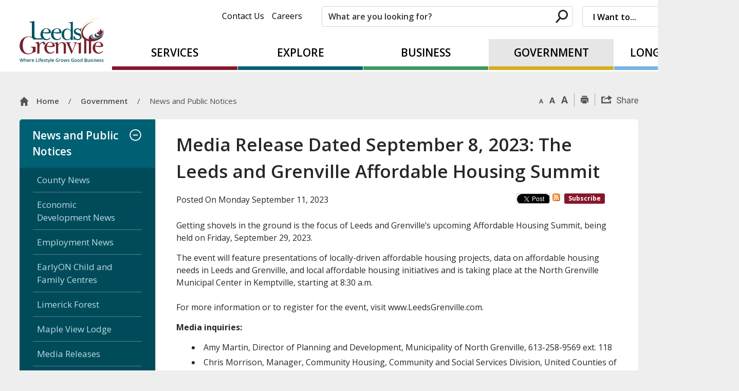

--- FILE ---
content_type: text/html; charset=utf-8
request_url: https://www.leedsgrenville.com/Modules/News/index.aspx?newsId=48c76ae3-721a-4887-bf02-45e91247b019
body_size: 33125
content:


<!DOCTYPE html>
<html lang="en" xml:lang="en" xmlns="http://www.w3.org/1999/xhtml">
<head>
<script type="text/javascript">
    var esol_ico_width = 0;

    try {
        esol_ico_width = window.innerWidth
            || document.documentElement.clientWidth
            || document.body.clientWidth;
    } catch (err) { }

    var iCreateObject =
    {
        isSiteInDebugMode: "False".toLowerCase() == "true",
        isSiteInICreateMode: "False".toLowerCase() == "true",
        lang: "en",
        isIe8: false,
        corpHome: "https://www.leedsgrenville.com/",
        corpRoot: "/",
        gaTrackingCode: 'UA-44943234-1',
        isSiteInLocalDevelopment: 'False'.toLowerCase() == "true",
        calendarUrl: 'https://calendar.leedsgrenville.com/',
        isSiteInPreviewMode: 'False'.toLowerCase() == "true",
        newsFeeds: {},
        isMobile: esol_ico_width <= 767,
        iCreateTheme: '',
        fullPageUrl: 'http://www.leedsgrenville.com/modules/news/search.aspx',
        languageResources: {"Modules_News_controls_Global_ViewMoreLinkTitle":"Click to view all","Modules_News_controls_Global_PauseAlert":"Pause","Modules_News_BlogComments_ErrorAuthorInvalidCharacters":"Comment Author include invalid characters","Common_includes_quicklinksAdvanced_Section3HeaderText":"News Centre","Modules_email_emailattachment_Instructions":"Please enter your email address, subject and message, and click the \"Send Email\" button.  If your request requires follow-up, please be sure to include your full name, day-time phone number and any relevant address information in the text of your email message.","Common_Includes_skipNavigation_SkipContentTitleText":"Skip Navigation and go to Content","Modules_News_Search_RefreshText":"Refresh","Modules_News_BlogPost_FeedLabel":"Feed","Modules_PageSubscription_GetPageSubscriptionForm_LastNameLabel":"Last Name","Modules_PageSubscription_GetPageSubscriptionForm_EmailFormatError":"Email is a not in valid email format.","Modules_News_index_BackLinkTitleText":"Back to News","Modules_News_BlogSearch_CommentsLinkAltText":"link to Comments","Modules_News_controls_EmergencyAlertBanner_AttachmentTitle":"Attachments","Modules_PageSubscription_GetPageSubscriptionForm_LastNameError":"Last Name is a required field","Modules_News_BlogPost_ItemPlaceholder":"Enter item","Modules_AtoZ_BackToTop":"Back to Top","Modules_News_BlogComments_SubmitText":"Submit","Modules_search_hosted_OccurrencesText":"\u003cstrong\u003eoccurrences\u003c/strong\u003e:","Modules_Contact_Controls_BasicSearch_SearchFormLegend":"Search","Modules_News_BlogComments_ErrorAuthorBlank":"Comment Author must not be blank","Modules_email_Global_SubmitTitleText":"Click to Send Email","Modules_AtoZ_BackToTopTitleText":"Click to go Back To Top","Modules_News_Global_NewPostLinkTitle":"New Post","Modules_search_controls_Global_PlaceHolderText":"What are you looking for?","Modules_email_emailattachment_NoIdError":"No Id has been specified please try again...","Modules_News_Global_RelatedPhotosText":"Related Photos","Modules_search_hosted_BasicSearchLabelText":"Basic Search","Modules_email_emailattachment_ErrorName":"Your name is required.","Common_Includes_popups_footerPopupCalendarC_Zone2Title":"Programs","Common_Includes_popups_footerPopupCalendarC_Zone1Title":"Events","Modules_email_emailattachment_CharactersRemaining":"characters remaining.","Modules_News_BlogPost_ContactEmailLabel":"Contact Email","Common_Includes_headInterior_TableScrollMessage":"Scroll right to view complete table","Modules_News_Global_AttachmentsHeading":"Attachments","Modules_PageSubscription_controls_pageSubscriptionButton_ButtonText":"Subscribe to this Page","Common_includes_facebookTicker_FacebookTitleText":"Link to Twitter","Common_Includes_IdLikeToDropdown_IdLikeToText":"I want to...","Modules_News_BlogPost_ImagesLabel":"Images (Image types allowed: PNG, JPEG, BMP, GIF)","Common_includes_quicklinksAdvanced_Section5ImageAltText":"Locate a Facility Image","Modules_Calendar_controls_Global_ViewAllTitleText":"View All Events","Modules_News_Search_PageNumberText":"Page Number","Modules_PageSubscription_GetPageSubscriptionForm_FormTitleText":"Subscribe to","Modules_News_BlogSearch_ArchiveHeaderText":"Archive","Modules_PageSubscription_GetPageSubscriptionForm_FirstNameLabel":"First Name","Modules_PageSubscription_GetPageSubscriptionForm_FirstNameError":"First Name is a required field","Modules_News_BlogPost_AttachmentLabel":"Attachments (Document types allowed: PDF, DOC, DOCX, XLS, XLSX)","Common_scripts_youTubePlayer_DescriptionTitleText":"Description","Modules_email_Global_CharactersRemaining":"characters left","Modules_News_Search_SearchBoxPlaceholder":"Search News...","Common_Includes_twitterFeed_ViewAllTitleText":"Link to Twitter","Modules_PDFBuilder_AddButtonText":"Add to Report","Common_Layouts_Homepage_TwitterFeedText":"Latest Tweets","Modules_News_BlogComments_CommentText":"Comment","Common_error_ErrorText":"Error","Common_Layouts_Global_MainMenuButton":"Menu","Common_includes_socialLinks_FollowUsText":"Follow Us","Modules_email_Global_SubmitText":"Send Email","Common_Includes_IdLikeToDropdownMega_ViewAllText":"View All..","Modules_News_BlogPost_CancelText":"Cancel","Modules_News_BlogComments_CommentPluralText":"Comments","Modules_search_controls_search_SearchButtonAlt":"Search","Common_scripts_youTubePlayer_TitleText":"Title","Modules_Contact_Controls_BasicSearch_SearchResultsHeading":"Search Results","Modules_Contact_Controls_PhoneDirectory_DialLinkTitleText":"Click to dial","Common_Layouts_Global_PauseText":"Pause","Modules_Contact_Controls_PhoneDirectory_CollapseAllText":"Collapse All","Modules_email_Global_CloseWindowText":"Close this Window","Modules_News_confirm_ErrorMessage":"Unfortunately an error has occured while processing your confirmation. \u003cbr /\u003e We apologize for the inconvenience.","Modules_News_controls_Global_ErrorFeed":"An error occurred - Unable to pull content","Modules_News_BlogComments_DislikeText":"Dislike","Modules_News_BlogComplete_BackToItemText":"Back to Item","Common_Layouts_Global_LogoAltText":"iCreate Base Site Logo","Common_Includes_mobileSubNavContainer_SubNavTitle":"More in this Section...","Modules_email_emailattachment_ErrorCaptcha":"Please select the \"I\u0027m not a robot\" button and try again.","Modules_News_BlogSearch_PostListTitle":"Latest Posts","Modules_News_controls_Global_CloseText":"Close","Modules_search_hosted_BasicSearchPanelTitle":"Basic Search","Modules_email_emailattachment_ErrorMessage":"Invalid message. Your message should contain at least 1 character and no more than 2000.\\r\\nYou have entered","Modules_Polling_GetCurrentPoll_SubmitPollText":"Vote Now!","Modules_email_MailTo_NameLabel":"Your Name","Common_Includes_Actions_PrintPage":"Print This Page","Common_includes_quicklinksAdvanced_Section6HeaderText":"Contact Us","Modules_News_BlogPost_ErrorInvalidImage":"is not a valid image file.","Modules_Polling_PollFeedError":"Unable to pull Poll data","Common_Includes_IdLikeTo_ViewAllTitleText":"View More for","Common_Includes_LocateFacility_ViewAllText":"View All...","Modules_search_hosted_NoResults":"No Search Results","Modules_News_BlogSearch_SearchHeaderText":"Search","Common_scripts_responsiveScripts_MainNavToggleText":"Toggle section","Modules_News_index_RSSAltText":"Open new window to subscribe via RSS","Common_Includes_FooterNav_DesignedByText":"By GHD Digital","Common_Includes_mobileDropdown_CloseIconAltText":"Close menu icon","Modules_email_MailTo_RecipientEmailLabel":"Recipient Email","Modules_AtoZ_JavascriptDisabled":"\u003cp\u003eJavaScript Disabled. \u003c/p\u003e\u003cp\u003ePlease enable JavaScript to view this content.\u003c/p\u003e","Modules_News_BlogPost_ErrorMaxAttachments":"You have reached the maximum number of attachments allowed","Modules_search_hosted_SortByRelevence":"relevance","Modules_ChartingModule_ChartError":"An error occurred retrieving the chart","Modules_News_Global_BackToSearchTitle":"link back to search page","Common_Includes_IdLikeToDropdownMega_IdLikeToText":"I Want to...","Modules_News_BlogComments_CommentLabel":"Comment (maximum of 500 characters)","Modules_AtoZ_controls_AtoZBar_TitleText":"A to Z Listing","Modules_News_Global_TwitterShareText":"Tweet","Modules_News_BlogPost_Expiration90":"90 days","Modules_News_BlogPost_Expiration15":"15 days","Modules_News_BlogPost_Expiration30":"30 days","Modules_News_BlogPost_Expiration60":"60 days","Modules_Calendar_controls_CalendarSocialTab_TitleText":"Events Calendar","Common_Includes_GoogleTranslate_GoogleTranslate_Text":"Translate","Modules_search_hosted_FindResultsText":"Find Results","Modules_email_emailattachment_SubmitText":"Submit","Modules_News_BlogComments_CommentHeadingText":"Post a Comment","Modules_Calendar_controls_Global_NoEventsText":"No Events","Modules_email_emailattachment_EmailError":"We were unable to send your email at this time please try again later.","Modules_email_MailTo_ValidationHeaderText":"The following errors require your immediate attention:","Modules_email_emailattachment_EmailLabel":"Your email Address","Modules_News_BlogPost_NewPostHeadingText":"New Post","Common_includes_quicklinksAdvanced_Section4TitleText":"Attend an Event","Common_idliketo_IdLikeToText":"I\u0026apos;d Like To...","Common_Includes_subNavTrigger_Text":"More","Modules_Calendar_controls_Global_FeedErrorText":"An error occured","Common_includes_facebookTicker_ErrorText":"An error occurred - Unable to pull content","Modules_search_controls_search_SearchButtonText":"Search","Modules_Polling_PollResults_VotesLabel":"Votes","Modules_News_Search_NextPageText":"Go to next page","Modules_News_BlogComments_NameLabel":"Name","Modules_News_confirm_SuccessMessage":"Thank you for confirming your subscription; you will now receive our news items directly in your inbox.","Common_Includes_SocialMediaPlugin_PostedText":"Posted:","Modules_Calendar_controls_miniCalendar_PrevText":"View previous month","Modules_search_hosted_SearchAll":"Show Results for All Sites","Modules_Contact_Controls_BasicSearch_KeywordLabel":"Keyword","Common_Includes_IdLikeToDropdownMega_IdLikeToLinkTitleText":"View our I\u0027d Like To... page","Common_includes_quicklinksAdvanced_Section5HeaderText":"Locate a Facility","Modules_News_BlogPost_NamePlaceholder":"Your name","Modules_News_Global_BackToSearchText":"Back to Search","Modules_email_MailTo_CommentsLabel":"Comments","Modules_email_emailattachment_ErrorMessageAfterText":"character(s)","Modules_News_BlogSearch_CommentsText":"Comments","Modules_ChartingModule_DataSeriesColTitle":"Name","Modules_Contact_Controls_CategoryAtoZ_LetterLinkTitle":"Jump to","Modules_Contact_Controls_BasicSearch_SearchButtonText":"Search","Modules_Calendar_controls_Global_EventLinkTitleText":"View event","Modules_News_Search_LastPageText":"Go to last page","Modules_News_BlogPost_ContactNameLabel":"Contact Name","Common_includes_quicklinksAdvanced_Section5TitleText":"Locate a Facility","Modules_News_Services_getTopFiveBlogs_NoBlogText":"No Blogs","Modules_search_hosted_PagingNext":"Next","Modules_search_hosted_PagingText":"Viewing {0} to {1} of {2} results","Common_Includes_subNavTrigger_IconAltText":"Show or hide navigation","Modules_PageSubscription_GetPageSubscriptionForm_EmailLabel":"Email Address","Modules_PageSubscription_GetPageSubscriptionForm_EmailError":"Email is a required field","Modules_News_Search_AccordionOpenCloseText":"Expand/Minimize","Modules_News_controls_Global_PauseAlertTitleText":"Pause Alert","Common_Includes_socialCornerLinks_IconImageAltText":"Social Corner icon","Common_includes_quicklinksAdvanced_Section2HeaderText":"Stay Informed","Modules_News_BlogPost_ContactPhoneLabel":"Contact Phone","Common_includes_twitterTicker_TwitterTitleText":"Link to Twitter","Modules_News_BlogPost_ErrorCreatingBlog":"Error occurred while creating blog item.","Modules_News_BlogPost_SubmitText":"Submit","Common_includes_quicklinksAdvanced_Section3TitleText":"News Centre","Modules_email_MailTo_ErrorYourEmailInvalid":"Sender email is invalid","Modules_News_BlogPost_DescriptionLabel":"Description","Modules_News_Search_ReadMoreText":"Read More","Modules_News_BlogPost_ErrorInvalidDocument":"is not a valid document file.","Modules_search_hosted_ClearButtonText":"Clear","Modules_Polling_GetCurrentPoll_ViewPollResultsTitleText":"Click to View Results","Modules_PDFBuilder_PrintButtonTitleText":"Click to review, download and print report","Modules_News_BlogPost_PostingExpirationLabel":"Expiration Date","Common_Includes_socialMediaPlugin_TwitterViewAllText":"View Twitter Page...","Modules_Polling_PollResults_BackText":"Back","Modules_search_hosted_KeywordAllText":"with \u003cstrong\u003eall of the words\u003c/strong\u003e:","Modules_email_emailattachment_ErrorFileTooLarge":"File Size exceeds {0}MB file limit...","Modules_News_Search_ReadMoreTitleText":"Read More","Modules_search_hosted_KeywordExactText":"with the \u003cstrong\u003eexact phrase\u003c/strong\u003e:","Common_Includes_Actions_TextDecrease":"Decrease text size","Common_includes_quicklinksAdvanced_Section4HeaderText":"Attend an Event","Common_Includes_IdLikeTo_ViewAllLinkText":"View More...","Modules_News_BlogComments_LikeText":"Like","Modules_News_BlogPost_ContactEmailPlaceholder":"Enter email","Modules_News_Search_PageConnectorText":"of","Modules_News_BlogPost_ErrorFileReaderNotSupport":"This browser does not support HTML5 FileReader.","Common_includes_quicklinksAdvanced_Section2ImageAltText":"Stay Informed Image","Common_Includes_Share_ShareImageAlt":"Share This Page","Modules_News_controls_Global_JavascriptDisabledText":"JavaScript is disabled. Please enable JavaScript to view this content.","Modules_News_BlogComments_ErrorCaptcha":"Google Authentication (I\u0027m not a robot) must be checked.","Modules_News_controls_NewsSocialTab_HeaderLinkTitleText":"News","Modules_News_BlogSearch_ArchiveMonthPlaceholderText":"Select Month","Common_Includes_subFooter_TwitterPauseText":"Pause","Modules_email_MailToTemplate_TemplateText":"{5} ({0}) has sent you information from the \u003ca href=\u0027{1}\u0027\u003e{2}\u003c/a\u003e website.\u003cbr /\u003e\u003cbr /\u003e\r\n\u003cb\u003eMessage:\u003c/b\u003e\u003cp style=\u0027padding: 20px;\u0027\u003e{3}\u003c/p\u003e","Modules_News_BlogComments_ReplyTitleText":"Click to reply","Modules_Contact_Controls_PhoneDirectoryWithPhoto_NoImageAltText":"No image to display","Modules_Polling_GetCurrentPoll_ErrorNoOptionSelected":"Please select an option","Modules_News_Global_NoResults":"No Results Found","Common_Includes_interiorQuicklinks_QuickLinksTitle":"Quick Links","Modules_search_hosted_KeywordAnyText":"with \u003cstrong\u003eat least one\u003c/strong\u003e of the words:","Modules_Polling_GetCurrentPoll_SubmitPollTitleText":"Click to Vote Now!","Modules_email_MailTo_ErrorYourEmailRequired":"Sender email is a required field","Modules_News_BlogPost_ItemLabel":"Item","Modules_search_hosted_AdvancedSearchText":"Advanced Search","Modules_News_BlogPost_ErrorNoCategory":"Category must be selected","Modules_Feedback_FeedbackText":"Feedback","Modules_News_Global_ErrorArticleNotFound":"The item you are looking for either doesn\u0027t exist or has been removed from the site. Sorry for the inconvenience.","Modules_AtoZ_SameWindowText":"View our","Modules_News_BlogPost_ErrorFileTooBig":"file size is over 1MB.","Modules_News_BlogPost_CategoryLabel":"Category","Modules_Polling_GetCurrentPoll_ErrorAlreadySubmitted":"You have already submitted a response to this poll!","Modules_email_emailattachment_EmailTemplate":"{0}{0}-------------------------------------{0}Origin: {1}{0}-------------------------------------{0}{0}This email was sent to you by {2} through {3}.","Modules_News_Global_PostedDateText":"Posted","Common_Includes_Actions_Email":"Email This Page","Modules_News_controls_Global_NextAlertTitleText":"Next Alert","Modules_News_controls_BrowserAlertBanner_Message":"It appears you are trying to access this site using an outdated browser.  As a result, parts of the site may not function properly for you.  We recommend updating your browser to its most recent version at your earliest convenience.","Common_Layouts_Interior_RelatedLinksText":"Related Links","Common_Layouts_Global_MainMenuClose":"Close main menu","Common_includes_quicklinksAdvanced_Section6TitleText":"Contact Us","Modules_PageSubscription_GetPageSubscriptionForm_SubscribeText":"Subscribe","Common_includes_quicklinksAdvanced_Section1SubHeaderText":"You spoke, we acted...","Modules_Calendar_controls_Global_LoadingText":"Loading","Modules_News_BlogComments_CategoryText":"Category","Modules_News_Search_SearchButtonTitleText":"News Search","Modules_Calendar_controls_miniCalendar_MonthTitleText":"View","Common_scripts_icrtTicker_PlayText":"Play","Common_includes_quicklinksAdvanced_Section1HeaderText":"Get Involved","Modules_Contact_Controls_PhoneDirectoryWithPhoto_EditButtonText":"Edit","Modules_News_Search_SearchBoxTitle":"Search News","Modules_News_BlogPost_NameLabel":"Name","Modules_Polling_PollResults_ChoiceLabel":"Choice","Modules_email_emailattachment_NameLabel":"Your Name","Modules_email_scripts_DisabledMessage":"Sorry, email is disabled within iCalendar or iBlog generated pages","Modules_email_emailattachment_CloseWindowTitleText":"Close Window","Common_Includes_subFooter_TwitterFeedTitleText":"Recent Tweets","Modules_PageSubscription_Global_CloseText":"Close","Modules_PDFBuilder_AddLinkTitleText":"Click to add this page to the report","Modules_search_hosted_ShowText":"Show","Modules_News_controls_Global_LoadingText":"Loading...","Modules_News_controls_Global_NextAlertText":"Next","Modules_News_BlogComments_ErrorCommentBlank":"Comments must not be blank.","Common_Includes_skipNavigation_SkipContentText":"Skip to Content","Common_Includes_subFooter_TwitterIconAltText":"Twitter logo","Modules_email_emailattachment_ErrorInvalidEmail":"Invalid email address.","Modules_email_MailTo_ErrorEmailRequired":"Recipient email is a required field","Modules_News_BlogComments_PostedBy":"Posted By","Modules_News_BlogSubmitSuccess_BackText":"Back","Modules_email_emailattachment_EmailSuccess":"Your email has been sent...","Modules_email_MailTo_ErrorSendingEmail":"Could not send email","Modules_search_hosted_OccurrencesAnywhere":"anywhere in the page","Common_Layouts_Global_LogoLinkText":"Click to return to the homepage","Modules_search_hosted_OccurrencesUrl":"in the URL of the page","Modules_News_controls_Global_PreviousAlertText":"Previous","Modules_email_MailTo_Instructions":"To email this page, fill in the form below and click the \u003cem\u003eSend Email\u003c/em\u003e button","Modules_search_hosted_KeywordExcludeText":"\u003cstrong\u003ewithout\u003c/strong\u003e the words:","Common_Includes_footerSitemap_ViewAllLinkText":"View All...","Common_Includes_Share_EmailText":"Email","Common_Includes_mobileNav_MenuIconAltText":"Main menu icon","Common_includes_quicklinksAdvanced_Section1TitleText":"Get Involved","Modules_News_BlogSearch_SearchText":"Search","Modules_AtoZ_controls_AtoZBar_LinkTitleText":"a to z","Common_Includes_Share_ShareProviderImageAlt":"Open new window to share this page via","Common_includes_twitterTicker_ErrorText":"An error occurred - Unable to pull content","Common_includes_quicklinksAdvanced_Section1ImageAltText":"Get involved image","Modules_News_BlogSearch_SearchPlaceholderText":"What are you looking for?","Modules_News_BlogComplete_ThankYouMessage":"Thank you for submitting your comments.","Common_sitemap_SiteMapText":"Sitemap","Modules_search_hosted_OccurrencesTitle":"in the title of the page","Modules_search_hosted_PagingPrevious":"Previous","Modules_email_emailattachment_MessageLabel":"Your Message","Modules_Calendar_controls_Global_ViewAllText":"View More","Common_scripts_youTubePlayer_DescriptionText":"Created using HTML elements, videos are loaded and played from the server or Youtube.","Modules_Calendar_controls_miniCalendar_NextText":"View next month","Modules_News_BlogComments_ReplyText":"Reply","Modules_email_Global_CloseWindowTitleText":"Close this Window","Modules_News_controls_BrowserAlertBanner_AlertTitle":"Browser Compatibility Notification","Modules_search_hosted_SearchButtonText":"Search","Modules_search_hosted_SearchSiteOnly":"Show Results for This Site Only","Common_Includes_breadCrumbs_HomeText":"Home","Modules_News_BlogSubmitSuccess_SuccessMessage":"Thank you for submitting your item.","Modules_News_BlogSubmitSuccess_BackTitleText":"link back to submit a blog page","Modules_News_BlogPost_ContactNamePlaceholder":"Enter name","Modules_News_controls_Global_ViewMoreText":"View All","Modules_PageSubscription_ConfirmationDialog_TitleText":"Page Subscription Confirmation","Modules_News_Search_PageNumberTotalText":"Displaying","Modules_News_BlogPost_ErrorMaxImages":"You have reached the maximum number of images allowed","Common_Includes_Share_EmailImageAlt":"Email this page","Modules_News_Global_SubscribeText":"Subscribe","Common_Layouts_Homepage_NewsTickerTitle":"Latest News","Modules_News_controls_Global_PreviousAlertTitleText":"Previous Alert","Modules_News_Search_MonthNames":"[\u0027January\u0027, \u0027February\u0027, \u0027March\u0027, \u0027April\u0027, \u0027May\u0027, \u0027June\u0027, \u0027July\u0027, \u0027August\u0027, \u0027September\u0027, \u0027October\u0027, \u0027November\u0027, \u0027December\u0027]","Modules_email_scripts_NotSupportedMessage":"Your browser is not capable of performing this operation!","Common_Includes_popups_footerPopupCalendarA_Zone3Title":"Upcoming Events","Modules_News_controls_NewsSocialTab_HeaderText":"News","Modules_search_ResultsTitle":"Search Results","Modules_PageSubscription_GetPageSubscriptionForm_PageSubscriptionTitle":"Page Subscription","Modules_email_MailTo_YourEmailLabel":"Your Email","Common_Includes_breadCrumbs_HomeTitleText":"Homepage ","Modules_News_Global_CharacterCountLabel":"Character count","Modules_email_emailattachment_SubmitTitleText":"Submit","Modules_News_Global_FacebookLikeTitle":"facebook like button","Modules_email_emailattachment_BrowseTitleText":"Browse to select a file","Modules_email_emailattachment_AttachmentLabel":"Attachment","Modules_Polling_PollResults_ThankYouMessage":"Thank you for your submission!","Common_Includes_mobileDropdown_CloseLinkText":"Close menu","Common_scripts_icrtTicker_PauseText":"Pause","Modules_email_MailTo_ErrorEmailInvalid":"Recipient email is invalid","Modules_News_BlogSearch_FeaturePostsHeaderText":"Featured Posts","Common_includes_browseAloud_BrowseAloudText":"BrowseAloud","Modules_search_controls_Global_PlaceHolder_iCreateText":"Search Not Available in iCreate","Modules_Contact_Controls_PhoneDirectory_ExpandAllText":"Expand All","Modules_search_hosted_ToggleText":"Toggle","Modules_AtoZ_LoadingMessage":"Loading...","Modules_News_Search_FirstPageText":"Go to first page","Modules_News_Global_MaxCharactersReached":"Reached maximum characters allowed","Common_includes_quicklinksAdvanced_Section2TitleText":"Stay Informed","Modules_search_hosted_ResultsTitle":"Search Results","Common_Includes_socialCornerLinks_LinkTitleText":"Social Corner","Modules_News_BlogComments_ErrorInvalidCharacters":"Comments include invalid characters","Modules_News_Global_SubscribeTitleText":"Click to subscribe","Common_Includes_socialMediaPlugin_TwitterViewAllTitleText":"View Our Twitter Page","Modules_PDFBuilder_AddButtonTitleText":"Click to add this page to the report","Modules_News_Global_NewPostLinkText":"New Post","Modules_News_BlogPost_PostingDateTimeLabel":"Posting Date \u0026amp; Time","Modules_Polling_PollResults_BackTitleText":"Click to go Back","Modules_News_controls_Global_PlayAlert":"Play","Modules_email_emailattachment_CloseWindowText":"Close Window","Modules_Polling_GetCurrentPoll_ViewPollResultsText":"View Results","Modules_email_emailattachment_SubjectLabel":"Subject","Modules_News_Global_PostedOnText":"Posted On","Modules_News_BlogPost_DetailText":"Details","Modules_PageSubscription_GetPageSubscriptionForm_CaptchaError":"Please check I\u0026apos;m not a robot.","Common_Includes_Actions_TextDefault":"Default text size","Common_Layouts_Global_PauseTitle":"Pause","Common_includes_quicklinksAdvanced_Section4ImageAltText":"Attend an Event Image","Modules_News_Search_PreviousPageText":"Go to previous page","Modules_News_BlogPost_ContactPhonePlaceholder":"Enter phone","Modules_News_BlogComplete_BackToItemTitleText":"Click to go back to item","Common_pagenotfound_PageNotFoundText":"Page Not Found","Common_Includes_socialCornerLinks_Text":"Social Corner","Modules_News_controls_EmergencyAlertBanner_AttachmentLinkTitle":"Click to view","Common_Includes_twitterFeed_ErrorText":"An error occurred - Unable to pull content","Modules_PDFBuilder_PrintButtonText":"Download and Print Report","Modules_News_index_BackLinkText":"Back to Search","Common_includes_quicklinksAdvanced_Section3ImageAltText":"News Centre Image","Modules_News_BlogSearch_ItemLinkTitle":"View item","Modules_AtoZ_NewWindowText":"Open new window to view","Modules_PDFBuilder_LogoAltText":"TSSA","Modules_Calendar_controls_Global_JavascriptDisabled":"JavaScript is disabled. Please enable JavaScript to view this content.","Modules_Polling_GetCurrentPoll_PollNotAvailable":"Poll Not Available","Modules_News_controls_NewsFeedPlugin_PluginTitleText":"Latest News","Common_Includes_Actions_TextIncrease":"Increase text size","Common_scripts_youTubePlayer_FeedErrorText":"Error retrieving youtube feed","Modules_search_controls_search_SearchButtonTitle":"Click to view search page.","Modules_PDFBuilder_AddLinkText":"+","Common_includes_quicklinksAdvanced_Section6ImageAltText":"Contact Us","Common_Includes_mobileNav_ContactIconAltText":"Contact Us","Modules_PageSubscription_GetPageSubscriptionForm_CancelText":"Or Cancel","Common_scripts_youTubePlayer_ChannelUserErrorText":"Error, the user/channel provided either was not found or has no data","Modules_Polling_PollResults_TotalLabel":"% Total","Modules_search_hosted_SortByText":"\u003cstrong\u003esort\u003c/strong\u003e by:","Common_includes_quicklinksAdvanced_Section1Icon1Alt":"Get Involved","Common_includes_quicklinksAdvanced_Section1Icon3Alt":"Get Involved","Common_includes_quicklinksAdvanced_Section1Icon2Alt":"Get Involved","Common_includes_quicklinksAdvanced_Section1Icon4Alt":"Get Involved","Modules_search_hosted_SortByDate":"date","Modules_News_BlogComments_ErrorCommentTooLong":"Comments must be less than 500 characters."}
    }

    var myStringArray = "".split(',');
    for(var i = 0; i < myStringArray.length; i++)
    {
        var mySubstring = myStringArray[i].split('|');
        iCreateObject.newsFeeds[mySubstring[0]] = mySubstring[1];
    }

    try {
        if (document.location.href.toLowerCase().indexOf('https://') == 0) {
            iCreateObject.corpHome = 'https://' + iCreateObject.corpHome.substring(8);
        }
    } catch (err) { }

    if (iCreateObject.isSiteInLocalDevelopment)
        console.log(iCreateObject);

</script>


<meta http-equiv="Content-Style-Type" content="text/css">
<meta http-equiv="Content-Script-Type" content="text/javascript">
<meta name="viewport" content="width=device-width, initial-scale=1.0, minimum-scale=1.0, user-scalable=yes" />

<!--This is only needed if you are using the Google translate widget-->
<meta name="google-translate-customization" content="64f17b6d9cb6233b-e59f9de7b0b09f30-g4ca0816f9369ddc5-e"/>

<link href="https://fonts.googleapis.com/css?family=Open+Sans:400,600,700" rel="stylesheet" type="text/css">
<link href="/Common/styles/styles.css?v=v5" rel="stylesheet" type="text/css" media="screen" />
<link href="/Common/styles/icreate.css" rel="stylesheet" type="text/css" media="screen" />
<link href="/Common/styles/print.css" rel="stylesheet" type="text/css" media="print" />
<link href="https://js.esolutionsgroup.ca/js/libs/media-element/2.13.2/mediaelementplayer.min.css" rel="stylesheet" type="text/css" media="screen" />
<link href="https://customer.cludo.com/css/overlay/cludo-search-default.min.css" type="text/css" rel="stylesheet" />

<!-- Modernizr needs to be in head to preview FOUC. Best after stylesheet references -->
<script type="text/javascript" src="/Common/scripts/modernizr.min.js"></script>

<script type="text/javascript" src="https://js.esolutionsgroup.ca/js/libs/jquery/1.11.2/jquery.min.js"></script>

<link href="https://js.esolutionsgroup.ca/js/libs/jquery-ui/1.10.4/resources/themes/base/jquery-ui.min.css" rel="stylesheet" type="text/css" media="screen" />
<script type="text/javascript" src="https://js.esolutionsgroup.ca/js/libs/jquery-ui/1.11.2/jquery-ui.min.js"></script>
<script type="text/javascript" src="https://js.esolutionsgroup.ca/js/libs/jquery_cookie/1.4.0/jquery.cookie.min.js"></script>
<script type="text/javascript" src="https://js.esolutionsgroup.ca/js/libs/hover-intent/1.8.0/jquery.hoverIntent.min.js"></script>
<script type="text/javascript" src="https://js.esolutionsgroup.ca/js/libs/jquery_superfish/1.7.4/superfish.min.js"></script>
<script type="text/javascript" src="https://js.esolutionsgroup.ca/js/libs/media-element/2.13.2/mediaelement-and-player.min.js"></script>
<script type="text/javascript" src="https://js.esolutionsgroup.ca/js/libs/icreate-date/1.0.0/icrt-toDateTimeString.min.js"></script>
<script type="text/javascript" src='/Common/scripts/general.js'></script>
<script type="text/javascript" src='/Common/scripts/quicklinks-dropdown.js'></script>
<script type="text/javascript" src='/Common/scripts/jquery.matchHeight-min.js'></script>
<script type="text/javascript" src='/Modules/email/scripts/email.js'></script>
<link href="https://js.esolutionsgroup.ca/js/libs/jquery_contextmenu/skins/1.0.0/contextMenu.min.css" rel="stylesheet" type="text/css" media="screen" />
<script type="text/javascript" src="https://js.esolutionsgroup.ca/js/libs/jquery_contextmenu/1.0.0/jquery.contextMenu.min.js"></script>

<script type="text/javascript">
	$(function() {
		// Drop-down lists
		$('#nav').superfish({
			cssArrows: false,
			speed: 'normal',
			speedOut: 'fast'
		});

		if (!iCreateObject.isSiteInICreateMode) {
			$('video,audio').mediaelementplayer({
				// if the <video width> is not specified, this is the default
				defaultVideoWidth: 480,
				// if the <video height> is not specified, this is the default
				defaultVideoHeight: 270,
				// if set, overrides <video width>
				videoWidth: -1,
				// if set, overrides <video height>
				videoHeight: -1,
				// width of audio player
				audioWidth: 400,
				// height of audio player
				audioHeight: 30,
				// initial volume when the player starts
				startVolume: 0.8,
				// useful for <audio> player loops
				loop: false,
				// enables Flash and Silverlight to resize to content size
				enableAutosize: true,
				// the order of controls you want on the control bar (and other plugins below)
				features: ['playpause', 'progress', 'current', 'duration', 'tracks', 'volume', 'fullscreen'],
				// Hide controls when playing and mouse is not over the video
				alwaysShowControls: false,
				// force iPad's native controls
				iPadUseNativeControls: false,
				// force iPhone's native controls
				iPhoneUseNativeControls: false,
				// force Android's native controls
				AndroidUseNativeControls: false,
				// forces the hour marker (##:00:00)
				alwaysShowHours: false,
				// show framecount in timecode (##:00:00:00)
				showTimecodeFrameCount: false,
				// used when showTimecodeFrameCount is set to true
				framesPerSecond: 25,
				// turns keyboard support on and off for this instance
				enableKeyboard: true,
				// when this player starts, it will pause other players
				pauseOtherPlayers: true,
				// array of keyboard commands
				keyActions: []
			});
		}
	});

	function PrintScreen() {
		if (iCreateObject.isSiteInICreateMode) {
			showNAMessage();
		} else {
			window.print();
		}
	}
</script>

<!-- Video Playlist Player Styles -->
<link rel="stylesheet" type="text/css" href="/Common/styles/video_playlist_player/video_playlist_player.css" />

<!-- Video Playlist Player Scripts -->
<script type="text/javascript" src="/Common/scripts/video-playlist.min.js"></script>
<!--<script type="text/javascript" src="../scripts/video-playlist-init.js"></script>-->

<!-- YouTube init script -->
<script type="text/javascript" src='/Common/scripts/youTubePlayer.js'></script>

<link href='/Modules/Contact/styles/ContactsExtended.css' rel="stylesheet" media="screen" type="text/css" />

    <script src='/Modules/Contact/scripts/contactsV2.js' type="text/javascript"></script>


<!-- Twitter Timeline -->
<script>
	window.twttr = (function (d, s, id) {
		var js, fjs = d.getElementsByTagName(s)[0],
		t = window.twttr || {};
		if (d.getElementById(id)) return t;
		js = d.createElement(s);
		js.id = id;
		js.src = "https://platform.twitter.com/widgets.js";
		fjs.parentNode.insertBefore(js, fjs);

		t._e = [];
		t.ready = function (f) {
			t._e.push(f);
		};

		return t;
	}(document, "script", "twitter-wjs"));
</script>

<link rel="apple-touch-icon" sizes="180x180" href="/apple-touch-icon.png">
<link rel="icon" type="image/png" href="/favicon-32x32.png" sizes="32x32">
<link rel="icon" type="image/png" href="/favicon-16x16.png" sizes="16x16">
<link rel="manifest" href="/manifest.json">
<link rel="mask-icon" href="/safari-pinned-tab.svg" color="#e45424">
<meta name="theme-color" content="#ffffff">



<link href="/Common/styles/int.css" rel="stylesheet" type="text/css" media="screen" />

<script type="text/javascript">
    $(function() {
		if (/Android|webOS|iPhone|iPad|iPod|BlackBerry/i.test(navigator.userAgent)) {
		    $("#Share a.ShareLink").click(function (event) {
		        if (iCreateObject.isSiteInICreateMode) {
		            showNAMessage();
		        }
		        else {
		            event.preventDefault();
		            $("#Share").trigger("mouseenter");
		        }
		    });
		}

    });
</script>


<script type="text/javascript">
    $(document).ready(function () {
        if (!iCreateObject.isSiteInICreateMode || iCreateObject.isSiteInPreviewMode) {

            var contentWidth = ($('#printAreaContent').width());
            var contentTable = $('#printAreaContent table');

            $('#printAreaContent table').each(function () {
                if ($(this).width() > contentWidth) {
                    $(this).wrap('<div class="tableContainer" />');
                    var wideTable = $(this).addClass('wideTable');
                }
                var wideTableContainer = $(wideTable).parent();
                $('<div class="tableContainerHead">Scroll right to view complete table</div>"').insertBefore(wideTableContainer);

            });

            $(".AccordionTrigger").on("click", function () {
                //setTimeout(mainContentHeight, 500);
                $('#printAreaContent .AccordionContent table').each(function () {
                    var width = $(this).parent(".AccordionContent").width();
                    if (width > 0 && $(this).width() > width && !$(this).hasClass("wideTable")) {
                        $(this).wrap('<div class="tableContainer" />');
                        var wideTable = $(this).addClass('wideTable');
                    }
                    var wideTableContainer = $(wideTable).parent();
                    $('<div class="tableContainerHead">Scroll right to view complete table</div>"').insertBefore(wideTableContainer);

                });
            });
        }
    });
</script>

    <script type="text/javascript">
        // hide the email link
        $(document).ready(function () {
            $('#emailLink').hide();
        });
    </script>
    <title>
	News and Public Notices - Leeds & Grenville
</title>
	<link href="/Modules/News/styles/news.css?v=v2" rel="stylesheet" type="text/css" />
	<link href="/Modules/News/styles/lightbox.css" rel="stylesheet" type="text/css" />
    <link href="/Modules/News/styles/jquery.news-accordion.css" rel="stylesheet" type="text/css" media="screen" />
	<script src="/Modules/News/scripts/lightbox.min.js" type="text/javascript"></script>
	
	<script type="text/javascript">
	    $(function () {
	        var index = 0;
	        jQuery('#images a').each(function () {
	            jQuery(this).attr("data-lightbox", "image-" + index);
	            index++;
	        });
	    });
    </script>
	
<meta property="og:title" content="Media Release Dated September 8, 2023: The Leeds and Grenville Affordable Housing Summit" />
<meta property="og:description" content="Getting shovels in the ground is the focus of Leeds and Grenville&rsquo;s upcoming Affordable Housing Summit, being held on Friday, September 29, 2023.

The event will feature presentations of locally..." />
<meta property="og:type" content="article" />
<meta property="og:url" content="https://www.leedsgrenville.com//en/Modules/News/index.aspx?newsId=48c76ae3-721a-4887-bf02-45e91247b019" />
<meta property="og:image" content="https://www.leedsgrenville.com/en//images/structure/news_avatar.jpg" />
<meta property="og:site_name" content="Leeds & Grenville" />
<meta property="fb:admins" content="100002040884146" />
<script type="text/javascript" src="https://js.esolutionsgroup.ca/js/libs/jquery_icreate_contentmanager/structure/1.1.0/jquery.contentmanager.js"></script><script type="text/javascript" src="/Common/scripts/contentInit.js"></script><script type="text/javascript" src="/Modules/News/scripts/jquery.EmergencyAlertBanners.js"></script><link rel="stylesheet" type="text/css" media="screen" href="/Modules/News/styles/EmergencyAlertBanners.css"></link><script type="text/javascript" src="/Common/scripts/textSize.js"></script><script type="text/javascript" src="https://js.esolutionsgroup.ca/js/libs/feedback-form/structure/2.6.0/feedbackStructure.min.js?v=1"></script><script type="text/javascript">$(function(){$("#feedbackLink").feedbackForm({
useDefaultIfNoIdIsSet: "True".toLowerCase() == "true",
baseUrl: "http://icreate8.esolutionsgroup.ca/feedback/api/1.0/",
getUrl: "client/230651_LeedsGrenville/default-form/en",
jsServerUrl: "https://js.esolutionsgroup.ca/js/libs/feedback-form/",
previewMode: false,
showButton: true,
pageTitle: document.title.replace(" - Leeds & Grenville", "").trim(),
buttonText: "",
feedbackFormId: $("#FeedbackFormId") === undefined ? "" : $("#FeedbackFormId").val(),
language: 'en'
})});</script><script type="text/javascript" src="/Modules/Polling/PollModule.js"></script><script type="text/javascript" src="https://js.esolutionsgroup.ca/js/libs/jquery_gallery/1.2.4/jquery.gallery.min.js"></script><script type="text/javascript">$(function () {
    $(".eSolutionsGroupPhotoGalleryV2PlaceholderDiv").each(function () {
        var method = $(this).attr("method");
        var id = $(this).attr("id");
        if (id != '') {
            $(this).load(id, function () { return method; })
        } else {
            $(this).html('');
        }
    })
});</script></head>
<body>
    <div class='	'>
     
<script type="text/javascript">
    function HideEmergencyAlertBanners() {
        if(! jQuery('#EmergencyBannerWrapperOuter').hasClass("hide")){
            jQuery('#EmergencyBannerWrapperOuter').addClass("hide");
		}
        jQuery.cookie('seenAlertBanner', 1, { path: "/" });
    }

    jQuery(function () {
        if (iCreateObject.corpHome.indexOf(document.location.hostname) >= 0) {
            if ((document.location.href.toLowerCase().indexOf('/edit_') == -1) && (jQuery.cookie('seenAlertBanner') != 1) && iCreateObject.isSiteInICreateMode == false) {
                jQuery.getJSON(iCreateObject.corpHome + '/Modules/News/services/getAlertBannerFeeds.ashx?feedId=2f0f1eb3-4425-422f-b9ef-d76524401ad4&callback=?',
	                function (result) {
	                    var results = "";
	                    jQuery.each(result, function (index, element) {
	                        results += "<div class=\"alertbanner " + element.Categories[0].Code + "\"><div class=\"EmergencyBannerTitle\">" + element.Title + "</div><div class=\"EmergencyBannerText\">" + element.Description;
	                        if (element.Attachments && element.Attachments.length > 0) {
                                results += "<div class=\"EmergencyBannerAttachments\"><p class=\"AttachmentTitle\">Attachments</p><ul>"
	                        }
	                        jQuery.each(element.Attachments, function (index, attachment) {
	                            results += "<li><a title=\"Click to view \"" + attachment.DisplayName + "\" href=\"https://icreate8.esolutionsgroup.ca/230002_iCreate_NewsModule/Management/Attachment/Download/"+attachment.Id+"\" target=\"_blank\">" + attachment.DisplayName + "</a></li>"
	                        });
	                        if (element.Attachments && element.Attachments.length > 0) {
	                            results += "</ul></div>"
	                        }
	                        results+="</div></div>";
	                    });
	                    if (results != "") {
	                        jQuery("#emergencyAlertBanners").append(results);
	                        jQuery("#emergencyAlertBanners").children(".alertbanner:first").addClass("default");
	                        jQuery("#EmergencyBannerWrapperOuter").removeClass("hide");
	                        jQuery("#emergencyAlertBanners").rotating_EmergencyAlertBanners();
	                    }
	                }
	            );
            }
        }
    });
		
</script>

<div id="EmergencyBannerWrapperOuter" class="hide">
	<div id="EmergencyBanner" style="display: block;" class="nocontent">
        <div id="emergencyAlertBanners" class="bannerContainer">	
            <div id="EmergencyBannerClose">
			    <a class="Close" href="#" onclick="javascript: HideEmergencyAlertBanners();">Close</a>
		    </div> 	                          
		</div>
	</div>
</div>

	 
<script type="text/javascript">
    function HideBrowserAlertBanners() {
        jQuery("#BrowserBannerWrapperOuter").addClass("hide");
        jQuery.cookie("seenBrowserBanner", 1, {path: "/"});
    }
</script>


<script type="text/javascript">
if(/msie ((1[0])|[1-9]\.)/i.exec(navigator.userAgent))
{
    jQuery(function () {
        if ((document.location.href.toLowerCase().indexOf("/edit_") == -1) && (jQuery.cookie("seenBrowserBanner") != 1)) {
            jQuery("#BrowserBannerWrapperOuter").removeClass("hide");
        }
    });
}
</script>

<div id="BrowserBannerWrapperOuter" class="hide">
	<div id="BrowserBanner" class="nocontent">
        <div id="browserAlertBanners" class="bannerContainer">	
            <div id="BrowserBannerClose"> 
			    <a href="#" onclick="javascript: HideBrowserAlertBanners();">Close</a>
		    </div> 			                    
			<div class="alertbanner browserAlert">
				<div class="BrowserBannerTitle">Browser Compatibility Notification</div>
				<div class="BrowserBannerText">It appears you are trying to access this site using an outdated browser.  As a result, parts of the site may not function properly for you.  We recommend updating your browser to its most recent version at your earliest convenience.</div>
		 	</div>
		</div>
	</div>
</div>
    
        
    <div id="uber" class='interior navTab04 en'>
        <header class="nocontent">
            
<div id="skipContentWrapper" class="nocontent">			
    <a id="skipContentLink" title="Skip Navigation and go to Content" href="#mainContent">Skip to Content</a>			
</div>
            <div id="headerInner">
                <div id="headerLeft">
                    <div id="logo" title="View our Homepage">
                        
<p class="defaultLogo">
    <a href="/en/index.aspx" title="Click to return to the homepage">
        <img src="/en/images/structure/logo.svg" alt="iCreate Base Site Logo">
    </a>
</p>

                        
                    </div>
                    
<script type="text/javascript">
    var _element = $('#logo');
    _title = _element.attr('title');

    if(($('div#logo img').length) || ($('div#logo').has('div.eSolutionsGroupPhotoGalleryV2PlaceholderDiv').length)) {
        _element.addClass('hasImage');
        if (iCreateObject.isSiteInICreateMode) {
            _element.css('background','none');
        }
    }
    else {
        if (iCreateObject.isSiteInICreateMode && !iCreateObject.isSiteInPreviewMode) {
            _element.removeClass('hasImage');
            imgsrc = '/en/images/structure/logo.svg';
            var title = _title;
            var url = '/en/index.aspx';
            var target = "_self";
            _element.css("background", "url(" + imgsrc + ") no-repeat 0px 0px").css("height","89px").css("width","200px").css("background-size","contain").attr("title", jQuery.trim(title) != "" ? title : _title);
            if (url != '' && !iCreateObject.isSiteInICreateMode || iCreateObject.isSiteInPreviewMode) {
                _element.attr("onclick", "javascript:window.open('" + url + "','" + target + "');");
            }
        }        
    }
  </script>
                    
<div class="mobileNav">
    <!--displayed only for smaller viewports-->
    
    <a href="/contact">
        <img src="/Common/images/structure/mobilenav-contact-icon.svg" alt="Contact Us" />
    </a>
    <a href="#" class="menuTrigger">
        <img src="/Common/images/structure/mobilenav-menu-icon.svg" alt="Main menu icon" />
    </a>
</div>

                </div>
                <!-- header left -->
                
                <div id="headerRight">
                    <div id="topNavContainer">
                         
<div id="topNav">
    <a title="View our Contact Us page" href="/en/government/contact-us.aspx">Contact Us</a><a title="View our Careers page" href="/en/government/careers.aspx">Careers</a>
    
</div>


                        
<div id="translateContainer">
        <div id="google_translate_element"></div>
    </div>
<script type="text/javascript">
    function googleTranslateElementInit() {
        if (!iCreateObject.isSiteInICreateMode)
            new google.translate.TranslateElement({ pageLanguage: iCreateObject.lang, layout: google.translate.TranslateElement.InlineLayout.SIMPLE, gaTrack: true, gaId: iCreateObject.gaTrackingCode }, 'google_translate_element');
    }
</script>
<script type="text/javascript" src="https://translate.google.com/translate_a/element.js?cb=googleTranslateElementInit"></script>
<script>
    $(window).load(function () {
        // Google Translate Placeholder text
        setTimeout(function () {
            $('.goog-te-menu-value span').text("Translate");
        }, 300);
    });
</script>
                         

<div class="searchContainer">
    <div class="search" id="search-box">
     
        <input type="search" name="search" title="Search" class="searchInput" placeholder="What are you looking for?" />
        <button type="submit" class="Btn searchButton">Search</button> 
    
    </div>
</div>

                        <div id="idLikeTo" >    <a href="#" class="quickLink" title="View our I'd Like To... page">
        I Want to...
        <span class="idLikeToIcon"></span>
    </a><div class="quickDropDown likeToDropDown animated fadeIn"><div class="likeToDropDownInner"><ul><li><a title="View our Apply or Register Page" href="#">Apply or Register</a><ul><li><a title="View our Social Housing page" href="/en/services/social-housing.aspx">Affordable &amp; Subsidized Housing</a></li><li><a title="View our Child Care Fee Subsidy page" href="/en/services/child-care-fee-subsidy.aspx">Child Care Fee Subsidy</a></li><li><a title="View our Homeownership Program page" href="/en/services/homeownership-program.aspx">Home Ownership Program</a></li><li><a title="View our Consent Granting Authority page" href="/en/government/consent-granting-authority.aspx">Land Severance</a></li><li><a title="View our Ontario Works page" href="/en/services/ontario-works.aspx">Ontario Works</a></li><li><a title="View our Ontario Renovates Program page" href="/en/services/ontario-renovates-program.aspx">Ontario Renovates Program</a></li><li><a title="View our Apply or Register Page" href="#" class="viewMore"></a></li></ul></li></ul><ul><li><a title="View our Learn About Page" href="#">Learn About</a><ul><li><a title="View our Council Calendar page" href="https://calendar.leedsgrenville.com/meetings?_mid_=17516">Committee Meeting Dates</a></li><li><a title="View our Eat and Drink page" href="https://discover.leedsgrenville.com/en/eat-drink/eat-and-drink.aspx" target="_blank">Eat &amp; Drink</a></li><li><a title="View our Business Directory page" href="http://directory.leedsgrenville.com/?_mid_=11448">Local Businesses</a></li><li><a title="View our Long Term Care page" href="/en/services/long-term-care.aspx">Long Term Care</a></li><li><a title="View our Maps and GIS page" href="/en/services/maps-and-gis.aspx">Maps</a></li><li><a title="View our Agendas, Minutes and Video page" href="/en/government/agendas-minutes-and-video.aspx">Agendas, Minutes and Video</a></li><li><a title="View our Learn About Page" href="#" class="viewMore"></a></li></ul></li></ul><ul><li><a title="View our Pay Page" href="#">Pay</a><ul><li><a title="View our Pay a Fine page" href="https://ipn.paymentus.com/rotp/uclg">Pay a Fine</a></li><li><a title="View our Property Taxes page" href="/en/government/property-taxes.aspx">Property Taxes</a></li></ul></li></ul><ul><li><a title="View our Report Page" href="#">Report</a><ul><li><a title="View our Contact Us page" href="/en/government/contact-us.aspx">Issue</a></li><li><a title="Submit a Disclosure Request" href="https://uclg.formbuilder.ca/Corporate-Services/POA/Disclosure-Request?_mid_=24423">Submit a Disclosure Request</a></li><li><a title="View our notice of intention to appear in court form" href="https://uclg.formbuilder.ca/Corporate-Services/POA/Notice-of-Intention-to-Appear-in-Court?_mid_=24279">Submit a Notice of Intention to Appear for traffic fine</a></li><li><a title="Complete the application for extension of time to pay fine form" href="https://uclg.formbuilder.ca/Corporate-Services/POA/Application-for-Extension-of-Time-to-Pay-Fine?_mid_=26605">Application for Extension of Time to Pay Fine</a></li><li><a title="" href="https://uclg.formbuilder.ca/Corporate-Services/POA/Payment-Plan">Payment Plan - Application for Extension of Time to Pay Fine</a></li></ul></li></ul></div></div>
</div>

                    </div>
                     

<nav id="mainNav">
<ul id="nav"><li id="navTab01"><a title="View our Services page" href="/en/services/services.aspx" class="mainNavItem">Services</a><div class="dropDownContainer sf-mega"><ul class="dropdown"><li><a title="View our A-Z Services page" href="https://www.leedsgrenville.com/Modules/AtoZ/Index.aspx" class="">A-Z Services</a></li><li><a title="View our Accessibility page" href="/en/government/accessibility.aspx" class="">Accessibility</a></li><li><a title="View our Agendas, Minutes and Video page" href="/en/government/agendas-minutes-and-video.aspx?_mid_=13601" class="">Agendas, Minutes and Video</a></li><li><a title="View our Child and Youth  Programs page" href="/en/services/child-and-youth--programs.aspx" class="">Child and Youth Programs</a></li><li><a title="View our Community Safety and Well-Being Plan page" href="/en/services/community-safety-and-well-being-plan.aspx" class="">Community Safety and Well-Being Plan</a></li><li><a title="View our Education and Training page" href="/en/services/education---training.aspx?_mid_=13609" class="">Education &amp; Training</a></li><li><a title="View our Emergency Services page" href="/en/services/emergency-services.aspx" class="">Emergency Services</a></li><li><a title="View our Employment Centres page" href="/en/government/employment-centres.aspx" class="">Employment Centres</a></li><li><a title="View our Events Calendar page" href="https://calendar.leedsgrenville.com/default/Month?Festivals%20and%20Events=Major%20Festivales&amp;Festivals%20and%20Events=Culture&amp;Festivals%20and%20Events=Recreation&amp;Festivals%20and%20Events=Charity/Fundraiser&amp;Festivals%20and%20Events=Sport&amp;Festivals%20and%20Events=Other%20Events&amp;StartDate=11/01/2021" class="">Events Calendar</a></li><li><a title="View our Homeownership page" href="/en/services/homeownership-program.aspx?_mid_=13617" class="">First Time Home Buyers</a></li><li><a title="View our Freedom of Information page" href="/en/services/freedom-of-information.aspx" class="">Freedom of Information</a></li><li><a title="View our Garbage and Recycling page" href="/en/services/garbage-and-recycling.aspx" class="">Garbage and Recycling</a></li><li><a title="View our Green Initiatives page" href="/en/services/green-initiatives.aspx" class="">Green Initiatives</a></li><li><a title="View our Health Care page" href="/en/services/health-care.aspx" class="">Health Services</a></li><li><a title="View our Homelessness page" href="/en/services/homelessness.aspx" class="">Homelessness</a></li></ul><ul class="dropdown"><li><a title="View our Housing page" href="/en/services/housing.aspx" class="">Housing</a></li><li><a title="View our Legal Notice page" href="/en/services/legal-notice.aspx" class="">Legal Notice</a></li><li><a title="View our Libraries page" href="/en/services/libraries.aspx" class="">Libraries</a></li><li><a title="View our Maps and GIS page" href="/en/services/maps-and-gis.aspx" class="">Maps and GIS</a></li><li><a title="View our Online Services page" href="/en/services/online-services.aspx" class="">Online Services</a></li><li><a title="View our Ontario Works page" href="/en/services/ontario-works.aspx" class="">Ontario Works</a></li><li><a title="View our Places of Worship page" href="https://directory.leedsgrenville.com/?Page=1&amp;PageSize=15&amp;SearchTab=&amp;FromForm=True&amp;Name=&amp;Keywords=&amp;SectorsOpen=False&amp;CategoriesOpen=False&amp;CTDIds=52358" class="" target="_blank">Places of Worship</a></li><li><a title="View our Property Taxes page" href="/en/government/property-taxes.aspx" class="">Property Taxes</a></li><li><a title="View our Planning Services page" href="/en/government/planning-services.aspx?_mid_=13807" class="">Planning Services</a></li><li><a title="View our Provincial Offences page" href="/en/services/provincial-offences.aspx" class="">Provincial Offences &amp; Fines</a></li><li><a title="View our Roads and Bridges page" href="/en/government/roads-and-bridges.aspx" class="">Roads and Bridges</a></li><li><a title="View our Social Housing page" href="/en/services/social-housing.aspx" class="">Social Housing</a></li><li><a title="View our Truth and Reconciliation page" href="/en/services/truth-and-reconciliation.aspx" class="">Truth and Reconciliation</a></li><li><a title="View our Utilities page" href="/en/services/utilities.aspx" class="">Utilities</a></li><li><a title="View our Volunteer page" href="/en/services/volunteer.aspx?_mid_=13676" class="">Volunteer</a></li></ul><div class="dropdown dropDownRight"><div class="dropDownQuickLinks"><div class="title">Quick Links:</div><ul><li><a title="View our Construction Projects page" href="/en/government/construction-projects.aspx" class="">Construction Projects</a></li><li><a title="View our Events Calendar" href="https://calendar.leedsgrenville.com/default/Month" class="">Events Calendar</a></li><li><a title="View our Housing page" href="/en/services/housing.aspx" class="">Housing</a></li><li><a title="View our Maps and GIS page" href="/en/services/maps-and-gis.aspx" class="">Maps and GIS</a></li><li><a title="View our Provincial Offences page" href="https://ipn.paymentus.com/rotp/uclg" class="" target="_blank">Pay A Fine</a></li><li><a title="View our Contact Us page" href="/en/government/contact-us.aspx" class="">Report an Issue</a></li></ul></div></div></div></li><li id="navTab02"><a title="View our Explore page" href="/en/explore/explore.aspx" class="mainNavItem">Explore</a><div class="dropDownContainer sf-mega"><ul class="dropdown"><li><a title="View our About The Counties page" href="/en/explore/about-the-counties.aspx" class="" target="_blank">About The Counties</a></li><li><a title="View our Business Directory page" href="https://directory.leedsgrenville.com/" class="" target="_blank">Business Directory</a></li><li><a title="View our Eat and Drink page" href="https://discover.leedsgrenville.com/en/eat-drink/eat-and-drink.aspx" class="" target="_blank">Eat and Drink</a></li><li><a title="View our Events Calendar page" href="https://calendar.leedsgrenville.com/default/Month?Festivals%20and%20Events=Major%20Festivales&amp;Festivals%20and%20Events=Culture&amp;Festivals%20and%20Events=Recreation&amp;Festivals%20and%20Events=Charity/Fundraiser&amp;Festivals%20and%20Events=Sport&amp;Festivals%20and%20Events=Other%20Events&amp;StartDate=11/01/2021" class="">Events Calendar</a></li><li><a title="View our Limerick Forest page" href="/en/limerick-forest/limerick-forest.aspx" class="">Limerick Forest</a></li></ul><ul class="dropdown"><li><a title="View our Maps and GIS page" href="/en/services/maps-and-gis.aspx" class="">Maps and GIS</a></li><li><a title="View our Plan Your Trip page" href="https://discover.leedsgrenville.com/en/plan-your-trip/getting-here.aspx?_mid_=15245" class="" target="_blank">Plan Your Trip</a></li><li><a title="View our See and Do page" href="https://discover.leedsgrenville.com/en/see-do/see-and-do.aspx" class="" target="_blank">See and Do</a></li><li><a title="View our Stay page" href="https://discover.leedsgrenville.com/en/stay/stay.aspx" class="" target="_blank">Stay</a></li><li><a title="View our Municipalities page" href="/en/government/member-municipalities.aspx?_mid_=13689" class="">Municipalities</a></li></ul><div class="dropdown dropDownRight"><div class="dropDownQuickLinks"><div class="title">Quick Links:</div><ul><li><a title="View our Business Directory page" href="https://directory.leedsgrenville.com/" class="" target="_blank">Business Directory</a></li><li><a title="View our Events Calendar page" href="https://calendar.leedsgrenville.com/default/Month" class="">Events Calendar</a></li><li><a title="View our Maps and GIS page" href="/en/services/maps-and-gis.aspx" class="">Maps and GIS</a></li></ul></div></div></div></li><li id="navTab03"><a title="View our Business page" href="/en/business/business.aspx" class="mainNavItem">Business</a><div class="dropDownContainer sf-mega"><ul class="dropdown"><li><a title="View our Available Lands and Buildings page" href="https://invest.leedsgrenville.com/en/locate-grow/available-lands-and-buildings.aspx" class="" target="_blank">Available Lands and Buildings</a></li><li><a title="View our Bids and Tenders page" href="https://leedsgrenville.bidsandtenders.ca/Module/Tenders/en" class="">Bids and Tenders</a></li><li><a title="View our  BizPal-Business Permits and Licenses page" href="/en/business/bizpal-business-permits-and-licenses-new.aspx?_mid_=21370" class="">BizPal-Business Permits and Licenses</a></li><li><a title="View our Business Directory page" href="https://directory.leedsgrenville.com/" class="" target="_blank">Business Directory</a></li><li><a title="View our Education and Training page" href="/en/services/education---training.aspx" class="">Education &amp; Training</a></li><li><a title="View our Invest in Leeds Grenville website page" href="https://invest.leedsgrenville.com/en/index.aspx" class="" target="_blank">Invest in Leeds Grenville website</a></li></ul><ul class="dropdown"><li><a title="View our Maps and GIS page" href="/en/services/maps-and-gis.aspx" class="">Maps and GIS</a></li><li><a title="View our Municipalities page" href="/en/government/member-municipalities.aspx" class="">Municipalities</a></li><li><a title="View our Planning Services page" href="/en/government/planning-services.aspx?_mid_=13807" class="">Planning Services</a></li><li><a title="View our Small Business page" href="/en/business/smallbusiness.aspx" class="" target="_blank">Small Business</a></li><li><a title="View our Tax Rates page" href="https://invest.leedsgrenville.com/en/business-profile/tax-rates.aspx" class="" target="_blank">Tax Rates</a></li></ul><div class="dropdown dropDownRight"><div class="dropDownQuickLinks"><div class="title">Quick Links:</div><ul><li><a title="View our Available Lands and Buildings page" href="https://invest.leedsgrenville.com/en/locate-grow/available-lands-and-buildings.aspx" class="" target="_blank">Available Lands and Buildings</a></li><li><a title="View our Business Directory page" href="https://directory.leedsgrenville.com/" class="" target="_blank">Business Directory</a></li><li><a title="View our  BizPal-Business Permits and Licenses page" href="/en/business/bizpal-business-permits-and-licenses-new.aspx" class="">BizPal-Business Permits and Licenses</a></li><li><a title="View our Funding Programs and Incentives page" href="https://invest.leedsgrenville.com/en/leeds-grenville-economic-development-resources/funding-programs-and-incentives.aspx" class="" target="_blank">Funding Programs and Incentives</a></li><li><a title="View our Maps and GIS page" href="/en/services/maps-and-gis.aspx" class="">Maps and GIS</a></li><li><a title="View our Starting a Business page" href="https://invest.leedsgrenville.com/en/small-business/starting-a-business.aspx?_mid_=21371" class="">Starting a Business</a></li></ul></div></div></div></li><li id="navTab04" class="current"><a title="View our Government page" href="/en/government/government.aspx" class="mainNavItem current">Government</a><div class="dropDownContainer sf-mega"><ul class="dropdown"><li><a title="View our 2022 Municipal and School Board Elections page" href="/en/government/2022-municipal-and-school-board-elections.aspx" class="">2022 Municipal and School Board Elections</a></li><li><a title="View our Accessibility page" href="/en/government/accessibility.aspx?_mid_=13732" class="">Accessibility</a></li><li><a title="View our Agendas, Minutes and Video page" href="/en/government/agendas-minutes-and-video.aspx" class="">Agendas, Minutes and Video</a></li><li><a title="View our Budget and Finance page" href="/en/government/budget-and-finance.aspx" class="">Budget and Finance</a></li><li><a title="View our Careers page" href="/en/government/human-resources.aspx" class="">Human Resources</a></li><li><a title="View our Closed Meetings page" href="/en/government/closed_meetings.aspx" class="">Closed Meetings</a></li><li><a title="View our Committees and Boards page" href="/en/government/committees-and-boards.aspx" class="">Committees and Boards</a></li></ul><ul class="dropdown"><li><a title="View our Contact Us page" href="/en/government/contact-us.aspx?_mid_=13756" class="">Contact Us</a></li><li><a title="View our Counties Council page" href="/en/government/counties-council.aspx" class="">Counties Council</a></li><li><a title="View our Divisions page" href="/en/government/divisions.aspx" class="">Divisions</a></li><li><a title="View our Integrity Commissioner  page" href="/en/government/integrity-commissioner.aspx" class="">Integrity Commissioner</a></li><li><a title="View our Maps and GIS page" href="/en/services/maps-and-gis.aspx" class="">Maps and GIS</a></li><li><a title="View our News and Public Notices page" href="/Modules/News/Search.aspx" class="">News and Public Notices</a></li></ul><div class="dropdown dropDownRight"><div class="dropDownQuickLinks"><div class="title">Quick Links:</div><ul><li><a title="View our Agendas, Minutes and Video page" href="/en/government/agendas-minutes-and-video.aspx" class="">Agendas, Minutes and Video</a></li><li><a title="View our Council Calendar page" href="https://calendar.leedsgrenville.com/meetings" class="">Council Calendar</a></li><li><a title="View our current subdivision applications page" href="https://uclg.maps.arcgis.com/apps/webappviewer/index.html?id=29ee642fce534d26b5e8e951b2b989dc" class="">Current Subdivision Applications</a></li><li><a title="View our News and Public Notices" href="https://www.leedsgrenville.com/Modules/News/Search.aspx" class="">News and Public Notices</a></li><li><a title="View our Registry of Disclosures of Pecuniary Interest page" href="/en/government/registry-of-disclosures-of-pecuniary-interest.aspx" class="">Registry of Disclosures of Pecuniary Interest</a></li><li><a title="View our Contact Us page" href="/en/government/contact-us.aspx" class="">Report an Issue</a></li></ul></div></div></div></li><li id="navTab05"><a title="View our Long-Term Care page" href="/en/long-term-care/long-term-care.aspx" class="mainNavItem">Long-Term Care</a><div class="dropDownContainer sf-mega"><ul class="dropdown"><li><a title="View our Committee of Management page" href="/en/long-term-care/committee-of-management.aspx" class="">Committee of Management</a></li><li><a title="View our Staff Directory and Contact Information page" href="/en/long-term-care/staff-directory-and-contact-information.aspx" class="">Staff Directory and Contact Information</a></li><li><a title="View our Maple View Lodge page" href="/en/long-term-care/maple-view-lodge.aspx" class="">Maple View Lodge</a></li></ul><ul class="dropdown"><li><a title="View our G. Tackaberry and Family Home: Excellence in Long-Term Care page" href="/en/long-term-care/g-tackaberry-and-family-home-excellence-in-long-term-care.aspx" class="">G. Tackaberry and Family Home: Excellence in Long-Term Care</a></li><li><a title="View our Maple View Landings: Athens, Ontario Complex page" href="/en/long-term-care/maple-view-landings-athens-ontario-complex.aspx" class="">Maple View Landings: Athens, Ontario Complex</a></li><li><a title="View our gtfh page" href="/en/long-term-care/gtfh.aspx" class="">gtfh</a></li></ul><div class="dropdown dropDownRight"><div class="dropDownQuickLinks"><div class="title">Quick Links:</div><ul><li><a title="View our Accommodations - Admission Process page" href="/en/long-term-care/accommodations-admission-process.aspx?_mid_=28012" class="">Accommodations - Admission Process</a></li><li><a title="View our G. Tackaberry Family Home: Excellence in Long-Term Care page" href="/en/long-term-care/g-tackaberry-and-family-home-excellence-in-long-term-care.aspx?_mid_=28013" class="">G. Tackaberry Family Home: Excellence in Long-Term Care</a></li><li><a title="" href="https://uclg.formbuilder.ca/Administration/MVL/Donate-Now?_mid_=28014" class="">Donate Now</a></li></ul></div></div></div></li></ul>
</nav>

                </div>
                <!-- header right -->
            </div>
            <!--headerInner -->
        </header>
        <div class="topContentWrapper">
            <div class="ic-container-fluid">
                
<div id="breadcrumbs" class="cf">
<a title="Home page" href="/en/index.aspx"><img src="/Common/images/structure/breadcrumbs-home-icon.svg" alt="home icon" />Home</a><span><a title="View our Government page" href="/en/government/government.aspx">Government</a></span><span>News and Public Notices</span>

</div>
                                    
                
<nav class="subNavTriggerContainer nocontent">
    <a class="subNavTrigger" href="#" title="">
    <img src="/Common/images/structure/subnav-menu-icon.svg" alt="Show or hide navigation" />
    <span class="subNavTriggerText">More</span></a>
</nav>
                
<div id="actions" role="toolbar">
    <div class="resizeText"><!--TODO: LANGC: Get Translations for the title texts FEATURE: Make Language Content Dynamic -->
        <a class="textDecrease" href="#" role="button" title="Decrease text size"></a>
        <a class="textDefault" href="#" role="button" title="Default text size"></a>
        <a class="textIncrease" href="#" role="button" title="Increase text size"></a> 
    </div>
    <input type="hidden" id="hdnContent" name="hdnContent" />
	<input type="hidden" id="hdnPage" name="hdnPage" />
    <!-- <div>
        <a id="emailLink" href="#" title="" class="emailLink" onClick="javascript: mailTo(event);">
			<img src="/Common/images/actions/email.svg" alt="Email This Page" /></a>
    </div>
	-->
    <div class="actionItem">
        <a id="printLink" class="printLink" title="Print This Page" href="javascript: PrintScreen();"></a>
    </div>
    
<div id="Share" class="share">
	<a class="ShareLink" href="javascript: void(0);" title="">&nbsp;</a>
    
	<ul id="ShareItemsPlaceholder" class="shareDropDown">
        <li>
            <a href="http://www.facebook.com/sharer.php?u=http%3a%2f%2fwww.leedsgrenville.com%2fmodules%2fnews%2fsearch.aspx" title="" target="_blank" id="fbShare">
                <img src="/Common/images/share/facebook.gif" alt="Open new window to share this page via Facebook" />
                <span>Facebook</span>
            </a>
        </li>
        <li>
            <a href="http://www.linkedin.com/shareArticle?mini=true&url=http%3a%2f%2fwww.leedsgrenville.com%2fmodules%2fnews%2fsearch.aspx" title="" target="_blank" id="liShare">
                <img src="/Common/images/share/linkedin.gif" alt="Open new window to share this page via LinkedIn" />
                <span>LinkedIn</span>
            </a>
        </li>
        
        <li>
            <a href="http://twitter.com/home?status=Check+out+http%3a%2f%2fwww.leedsgrenville.com%2fmodules%2fnews%2fsearch.aspx" title="" target="_blank" id="twShare">
                <img src="/Common/images/share/twitter.gif" alt="Open new window to share this page via Twitter" />
                <span>Twitter</span>
            </a>
        </li>

        <li>
            <a id="emailLink" href="#" onclick="javascript: mailTo(event);" title="">
                <img src="/Common/images/share/email.png" alt="Email this page" />
                <span>Email</span>
            </a>
        </li>
	</ul>
    
    <script type="text/javascript">
        if (!iCreateObject.isSiteInICreateMode) {
            $("#ShareItemsPlaceholder li").last().addClass("last");
        }
        else
        {
            $("#ShareItemsPlaceholder").empty();
        }

        if (/Android|webOS|iPhone|iPad|iPod|BlackBerry/i.test(navigator.userAgent)) {
            $("#Share a.ShareLink").click(function (event) {
                if (iCreateObject.isSiteInICreateMode) {
                    showNAMessage();
                }
                else {
                    event.preventDefault();
                    $("#Share").trigger("mouseenter");
                }
            });
        }
        //override the share links to current URL
        var curpage = encodeURIComponent(window.location);
        $("#fbShare").attr("href", "http://www.facebook.com/sharer.php?u=" + curpage);
        $("#liShare").attr("href", "http://www.linkedin.com/shareArticle?mini=true&url=" + curpage);
        $("#twShare").attr("href", "http://twitter.com/home?status=Check+out+" + curpage);
    </script>
</div>
	
</div>


            </div>
        </div>
        <div id="uberMain" class="mainInterior">
            <div id="main" class="ic-container-fluid">
                <div id="subNavWrapper" class="nocontent">
                    <nav id="subNavContainer">
                        <ul class="subNav"><li class="open top"><a title="View our News and Public Notices page" href="/Modules/News/Search.aspx" class="current"><span>News and Public Notices</span></a><button class="toggle">Toggle Section</button><ul><li class=""><a title="View our Newsroom page" href="/Modules/News/Search.aspx?feedId=f2740c00-4c62-4f8f-b59c-f5e8d76bdd35" class=""><span>County News</span></a></li><li class=""><a title="" href="/Modules/News/Search.aspx?feedId=c8715fcc-c531-4af6-8759-65af47f9c959" class=""><span>Economic Development News</span></a></li><li class=""><a title="" href="/Modules/News/Search.aspx?feedId=8e0372e1-4d45-4862-89a6-f3fd1dedff67" class=""><span>Employment News</span></a></li><li class=""><a title="View our news items for EarlyOn Child and Family Centres" href="/Modules/News/Search.aspx?feedId=f4763170-56ff-4604-9ce0-9aa1cb7f3344" class=""><span>EarlyON Child and Family Centres</span></a></li><li class=""><a title="View our Limerick Forest news page" href="/Modules/News/Search.aspx?feedId=a8f5f3c8-57c9-4bdc-9807-69680a3766a2" class=""><span>Limerick Forest</span></a></li><li class=""><a title="" href="/Modules/News/Search.aspx?feedId=104f89d3-2ce9-4367-bf02-fd1efe646e02" class=""><span>Maple View Lodge</span></a></li><li class=""><a title="View our media releases" href="/Modules/News/Search.aspx?feedId=edbcebf3-c60e-446a-bb13-019a04b32d66" class="" target="_blank"><span>Media Releases</span></a></li><li class=""><a title="View our Public Notices page" href="/Modules/News/Search.aspx?feedId=df02284e-120d-42ae-91b6-bcab5e9e6ab0" class=""><span>Public Notices</span></a></li><li class=""><a title="" href="/Modules/News/Search.aspx?feedId=5eb8191a-8441-41af-acab-3b3fb4d278bd" class=""><span>Road Construction News</span></a></li></ul></li></ul><ul class="subNav"><li class=""><a title="View our 2022 Municipal and School Board Elections page" class="" href="/en/government/2022-municipal-and-school-board-elections.aspx"><span>2022 Municipal and School Board Elections</span></a></li><li class=""><a title="View our Accessibility page" class="" href="/en/government/accessibility.aspx?_mid_=13732"><span>Accessibility</span></a><button class="toggle">Toggle Section</button><ul><li class=""><a title="View our Accessibility Event page" class="" href="/en/government/accessibility-event.aspx?_mid_=28863"><span>Accessibility Event</span></a></li></ul></li><li class=""><a title="View our Agendas, Minutes and Video page" class="" href="/en/government/agendas-minutes-and-video.aspx"><span>Agendas, Minutes and Video</span></a></li><li class=""><a title="View our Budget and Finance page" class="" href="/en/government/budget-and-finance.aspx"><span>Budget and Finance</span></a></li><li class=""><a title="View our Careers page" class="" href="/en/government/human-resources.aspx"><span>Human Resources</span></a><button class="toggle">Toggle Section</button><ul><li class=""><a title="View our Careers page" class="" href="/en/government/careers.aspx"><span>Careers</span></a></li><li class=""><a title="View our current job listings" class="" target="_blank" href="https://recruiting.ultipro.ca/COR5002CULG/JobBoard/32c48e4b-90d1-4199-8e13-7849c2e3437c/?q=&amp;o=postedDateDesc"><span>Job Postings</span></a></li><li class=""><a title="View our Resources page" class="" href="/en/government/resources.aspx?_mid_=28570"><span>Resources</span></a></li></ul></li><li class=""><a title="View our Closed Meetings page" class="" href="/en/government/closed_meetings.aspx"><span>Closed Meetings</span></a></li><li class=""><a title="View our Committees and Boards page" class="" href="/en/government/committees-and-boards.aspx"><span>Committees and Boards</span></a><button class="toggle">Toggle Section</button><ul><li class=""><a title="View our Accessibility Advisory Committee page" class="" href="/en/government/accessibility-advisory-committee.aspx"><span>Accessibility Advisory Committee</span></a></li><li class=""><a title="View our Agencies and Boards page" class="" href="/en/government/agencies-and-boards.aspx"><span>Agencies and Boards</span></a></li><li class=""><a title="View our Ad Hoc Committees page" class="" href="/en/government/ad-hoc-committees.aspx"><span>Ad Hoc Committees</span></a></li><li class=""><a title="View our Committee of the Whole page" class="" href="/en/government/committee-of-the-whole.aspx"><span>Committee of the Whole</span></a></li><li class=""><a title="View our Committees and Boards Calendar page" class="" href="https://calendar.leedsgrenville.com/meetings?_mid_=13751"><span>Committees and Boards Calendar</span></a></li><li class=""><a title="View our Counties Council page" class="" href="/en/government/counties-council.aspx"><span>Counties Council</span></a></li><li class=""><a title="View our Joint Services page" class="" href="/en/government/joint-services.aspx"><span>Joint Services</span></a></li><li class=""><a title="View our Landfill Liaison Committee page" class="" href="/en/government/landfill-liaison-committee.aspx"><span>Landfill Liaison Committee</span></a></li><li class=""><a title="View our Maple View Lodge Committee of Management page" class="" href="/en/government/maple-view-lodge-committee-of-management.aspx"><span>Maple View Lodge Committee of Management</span></a></li><li class=""><a title="View our St.Lawrence Lodge page" class="" href="/en/government/stlawrence-lodge.aspx"><span>St. Lawrence Lodge</span></a></li></ul></li><li class=""><a title="View our Contact Us page" class="" href="/en/government/contact-us.aspx?_mid_=13756"><span>Contact Us</span></a><button class="toggle">Toggle Section</button><ul><li class=""><a title="View our Counties Council page" class="" href="/en/government/counties-council.aspx?_mid_=17334"><span>Counties Council</span></a></li><li class=""><a title="View our Office Locations page" class="" href="/en/government/office-locations.aspx"><span>Office Locations</span></a></li><li class=""><a title="View our Municipalities page" class="" href="/en/government/member-municipalities.aspx?_mid_=13759"><span>Municipalities</span></a></li><li class=""><a title="View our Staff Directory page" class="" href="/en/government/staff-directory.aspx"><span>Staff Directory</span></a><button class="toggle">Toggle Section</button><ul><li class=""><a title="View our Administration Division telephone listing" class="" href="/Modules/contact/search.aspx?s=WGGdrAKsdgUDqlEU98HPlUszAeQuAleQuAl"><span>Administration Division</span></a></li><li class=""><a title="View our Community and Social Services Division telephone listing" class="" href="/Modules/contact/search.aspx?s=wM7MXfKBdTR5lA5HV2XETRjpxweQuAleQuAl"><span>Community and Social Services Division</span></a></li><li class=""><a title="View our Corporate Services Division telephone listing" class="" href="/Modules/contact/search.aspx?s=m55lA5HaBFyPlUsaQAbp0PlUsr1K7ejweQuAleQuAl"><span>Corporate Services Division</span></a></li><li class=""><a title="View our How to Contact Us page" class="" href="/en/government/maple-view-lodge-staff-directory-and-contact-information.aspx"><span>Maple View Lodge</span></a></li><li class=""><a title="View our Paramedic Service Contacts page" class="" href="/en/government/paramedic-service-contacts.aspx"><span>Paramedic Service</span></a></li><li class=""><a title="View our Public Works Division telephone listing" class="" href="/Modules/contact/search.aspx?s=PlUscvQBaYfpHU4S20LO3LqGAeQuAleQuAl"><span>Public Works Division</span></a></li></ul></li></ul></li><li class=""><a title="View our Counties Council page" class="" href="/en/government/counties-council.aspx"><span>Counties Council</span></a><button class="toggle">Toggle Section</button><ul><li class=""><a title="View our Agendas, Minutes and Video page" class="" href="/en/government/agendas-minutes-and-video.aspx"><span>Agendas, Minutes and Video</span></a></li><li class=""><a title="View our Council Calendar page" class="" href="https://calendar.leedsgrenville.com/meetings"><span>Council Calendar</span></a></li><li class=""><a title="View our Delegation Request page" class="" href="/en/government/delegation-request.aspx"><span>Delegation Request</span></a></li><li class=""><a title="View our Warden's Office page" class="" href="/en/government/warden_s-office.aspx"><span>Warden's Office</span></a></li></ul></li><li class=""><a title="View our Divisions page" class="" href="/en/government/divisions.aspx"><span>Divisions</span></a><button class="toggle">Toggle Section</button><ul><li class=""><a title="View our Community and Social Services page" class="" href="/en/government/community-and-social-services.aspx"><span>Community and Social Services</span></a><button class="toggle">Toggle Section</button><ul><li class=""><a title="View our Children's Services page" class="" href="/en/government/children_s-services.aspx"><span>Children's Services</span></a></li><li class=""><a title="View our Financial Services for CSS page" class="" href="/en/government/financial-services-for-css.aspx"><span>Financial Services</span></a></li><li class=""><a title="View our Housing page" class="" href="/en/government/housing.aspx"><span>Housing</span></a></li><li class=""><a title="View our Integrated Program Delivery page" class="" href="/en/government/integrated-program-delivery.aspx"><span>Integrated Program Delivery</span></a></li></ul></li><li class=""><a title="View our Corporate Services Division page" class="" href="/en/government/corporate-services-division.aspx"><span>Corporate Services Division</span></a><button class="toggle">Toggle Section</button><ul><li class=""><a title="View our Accounting Services page" class="" href="/en/government/accounting-services.aspx"><span>Accounting Services</span></a></li><li class=""><a title="View our Asset Management page" class="" href="/en/government/asset-management.aspx"><span>Asset Management</span></a></li><li class=""><a title="View our Facilities Management page" class="" href="/en/government/facilities-management.aspx"><span>Facilities Management</span></a></li><li class=""><a title="View our Geographic Information Systems page" class="" href="/en/government/geographic-information-systems.aspx"><span>Geographic Information Systems</span></a></li><li class=""><a title="View our Human Resources page" class="" href="/en/government/human-resources.aspx?_mid_=13791"><span>Human Resources</span></a><button class="toggle">Toggle Section</button><ul><li class=""><a title="View our Careers page" class="" href="/en/government/careers.aspx"><span>Careers</span></a></li><li class=""><a title="View our Resources page" class="" href="/en/government/resources.aspx"><span>Resources</span></a></li></ul></li><li class=""><a title="View our Information Technology page" class="" href="/en/government/information-technology.aspx"><span>Information Technology</span></a></li><li class=""><a title="View our Purchasing Services page" class="" href="/en/government/purchasing-services.aspx"><span>Purchasing Services</span></a></li></ul></li><li class=""><a title="View our County Administration page" class="" href="/en/government/county-administration.aspx"><span>County Administration</span></a><button class="toggle">Toggle Section</button><ul><li class=""><a title="View our Chief Administrative Officer page" class="" href="/en/government/chief-administrative-officer.aspx"><span>Chief Administrative Officer</span></a></li><li class=""><a title="View our County Clerk page" class="" href="/en/government/county-clerk.aspx"><span>County Clerk</span></a></li><li class=""><a title="View our Economic Development page" class="" href="/en/government/economic-development2.aspx"><span>Economic Development</span></a></li><li class=""><a title="View our Maple View Lodge page" class="" href="/en/government/maple-view-lodge.aspx"><span>Maple View Lodge</span></a></li><li class=""><a title="View our Provincial Offences page" class="" href="/en/services/provincial-offences.aspx?_mid_=26250"><span>Provincial Offences</span></a></li></ul></li><li class=""><a title="View our Paramedic Service page" class="" href="/en/government/paramedic-service.aspx?_mid_=13800"><span>Paramedic Service</span></a></li><li class=""><a title="View our Public Works page" class="" href="/en/government/public-works.aspx"><span>Public Works</span></a><button class="toggle">Toggle Section</button><ul><li class=""><a title="View our Construction Projects page" class="" href="/en/government/construction-projects.aspx?_mid_=13803"><span>Construction Projects</span></a></li><li class=""><a title="View our Forestry page" class="" href="/en/government/forestry.aspx"><span>Forestry</span></a></li><li class=""><a title="View our Household Hazardous Waste page" class="" href="/en/government/household-hazardous-waste.aspx"><span>Household Hazardous Waste</span></a></li><li class=""><a title="View our Municipal Consent and Road Occupancy and Access Permits page" class="" href="/en/government/municipal-consent-and-road-occupancy-and-access-permits.aspx"><span>Municipal Consent and Road Occupancy and Access Permits</span></a></li><li class=""><a title="View our Planning Services page" class="" href="/en/government/planning-services.aspx"><span>Planning Services</span></a><button class="toggle">Toggle Section</button><ul><li class=""><a title="View our Aggregate Resources Master Plan page" class="" href="/en/government/aggregate-resources-master-plan.aspx"><span>Aggregate Resources Master Plan</span></a></li><li class=""><a title="View our Agriculture Area Review page" class="" href="/en/government/agriculture-area-review.aspx"><span>Agriculture Area Review</span></a></li><li class=""><a title="View our Consent Granting Authority page" class="" href="/en/government/consent-granting-authority.aspx"><span>Consent Granting Authority</span></a></li><li class=""><a title="View our Growth Management Strategy page" class="" href="/en/government/growth-management-strategy.aspx"><span>Growth Management Strategy</span></a></li><li class=""><a title="View our Official Plan page" class="" href="/en/government/official-plan.aspx"><span>Official Plan</span></a></li></ul></li><li class=""><a title="View our Roads and Bridges page" class="" href="/en/government/roads-and-bridges.aspx?_mid_=13808"><span>Roads and Bridges</span></a><button class="toggle">Toggle Section</button><ul><li class=""><a title="View our County Road 43 Widening page" class="" href="/en/government/county-road-43-widening.aspx"><span>County Road 43 Widening</span></a></li><li class=""><a title="View our Active Transportation Plan page" class="" href="/en/government/active-transportation-plan.aspx"><span>Active Transportation Plan</span></a></li><li class=""><a title="View our Special Events Permit page" class="" href="/en/government/special-events-permit.aspx"><span>Special Events Permit</span></a></li><li class=""><a title="View our Entranceway and Pre-Severance Requests page" class="" href="/en/government/entranceway-and-pre-severance-requests.aspx"><span>Entranceway and Pre-Severance Requests</span></a></li></ul></li><li class=""><a title="View our Sand Bay County Park - Charleston Lake page" class="" href="/en/government/sand-bay-county-park---charleston-lake.aspx"><span>Sand Bay County Park - Charleston Lake</span></a></li><li class=""><a title="View our Weed Control page" class="" href="/en/government/weed-control.aspx"><span>Weed Control</span></a></li></ul></li></ul></li><li class=""><a title="View our Integrity Commissioner  page" class="" href="/en/government/integrity-commissioner.aspx"><span>Integrity Commissioner </span></a></li><li class=""><a title="View our Maps and GIS page" class="" href="/en/services/maps-and-gis.aspx"><span>Maps and GIS</span></a></li></ul>
                    </nav>
                </div>          
                <div id="contentInt">
                    <div id="mainContent" tabindex="-1">
                        <div id="printArea">
                            <div style="display: none;" class="icreateTokenWrapper">
                                
                            </div>
                            <div class="topContent cf">
                                <div id="pageHeading">
                                   
                                </div>
                            </div>
                             
<script type="text/javascript" src="/Common/scripts/toggleContent.js"></script>
 
                            <div id="printAreaContent" tabindex="-1">
                                
	<!-- Twitter -->
	<script type="text/javascript">		!function (d, s, id) { var js, fjs = d.getElementsByTagName(s)[0]; if (!d.getElementById(id)) { js = d.createElement(s); js.id = id; js.src = "https://platform.twitter.com/widgets.js"; fjs.parentNode.insertBefore(js, fjs); } }(document, "script", "twitter-wjs");
	</script>

	<!-- Google Plus -->
	<script type="text/javascript">
		(function () {
			var po = document.createElement('script'); po.type = 'text/javascript'; po.async = true;
			po.src = 'https://apis.google.com/js/plusone.js';
			var s = document.getElementsByTagName('script')[0]; s.parentNode.insertBefore(po, s);
		})();
	</script>

	<div class="clear"></div>
	<div style="border-style: none;">
        <div id="news_body"><div><h1> Media Release Dated September 8, 2023: The Leeds and Grenville Affordable Housing Summit </h1></div><div class="news_posting"><div class='date_container'><div id="news_date" class='column_left'> Posted On Monday September 11, 2023 </div><div id="news_social" class='column_right'><div class="newsItem_facebook"><iframe class="fbiframe" src="https://www.facebook.com/plugins/like.php?href=https://www.leedsgrenville.com/Modules/News/index.aspx?newsId=48c76ae3-721a-4887-bf02-45e91247b019&amp;send=false&amp;layout=button_count&amp;width=78&amp;show_faces=false&amp;action=like&amp;colorscheme=light&amp;font&amp;height=21" scrolling="no" frameborder="0" style="border:none; overflow:hidden; width:78px; height:21px;" allowTransparency="true" title="facebook like button"></iframe></div><div class="newsItem_twitter"><a href="https://twitter.com/share" class="twitter-share-button" data-url="https://www.leedsgrenville.com/Modules/News/index.aspx?newsId=48c76ae3-721a-4887-bf02-45e91247b019" data-text="Media Release Dated September 8, 2023: The Leeds and Grenville Affordable Housing Summit">Tweet</a></div><div class="newsItem_google"><div class="g-plusone" data-size="medium" data-href="https://www.leedsgrenville.com/Modules/News/index.aspx?newsId=48c76ae3-721a-4887-bf02-45e91247b019"></div></div><div class="newsItem_rss"><a title="" href="/Modules/News/rss.aspx?newsId=48c76ae3-721a-4887-bf02-45e91247b019" target="_blank"> <img height="20" alt="Open new window to subscribe via RSS" src="images/RSSicon.gif" /> </a></div><div class="newsItem_mailinglist"><a class="NewsSubscriptionButton headingBackgroundColour" title="Click to subscribe" href="https://www.leedsgrenville.com/subscribe?newsId=48c76ae3-721a-4887-bf02-45e91247b019" target="_blank">Subscribe</a></div><div class="clear"></div></div></div> </div><div id="news_content"> <div> <p>Getting shovels in the ground is the focus of Leeds and Grenville&rsquo;s upcoming Affordable Housing Summit, being held on Friday, September 29, 2023. </p><p>The event will feature presentations of locally-driven affordable housing projects, data on affordable housing needs in Leeds and Grenville, and local affordable housing initiatives and is taking place at the North Grenville Municipal Center in Kemptville, starting at 8:30 a.m. <br /><br />For more information or to register for the event, visit&nbsp;www.LeedsGrenville.com.&nbsp;</p><p><strong>Media inquiries:</strong></p><ul><li>Amy Martin, Director of Planning and Development, Municipality of North Grenville, 613-258-9569 ext. 118</li><li>Chris Morrison, Manager, Community Housing, Community and Social Services Division, United Counties of Leeds and Grenville (613) 342-3840 ext. 2328</li></ul> </div><div id="attachments"><h2>Attachments</h2><a title="" href="https://icreate8.esolutionsgroup.ca/230002_iCreate_NewsModule//Management/Attachment/Download/1349801e-a8ca-4b11-991d-90e72c1bdd86"><img class="news_attach_icon" height="15" width="15" alt="" src="/Modules/News/images/attach.gif" /> 2023-Sep-23 Leeds and Grenville Affordable Housing Summit News Release - REM </a><br></div></div> <div class="clear"></div><div id="backLink"> <a title="Back to News" href="/Modules/News/search.aspx"> <div class="NewsBar"> <img src="images/arrow_previous.png" id="searchArrow" alt="" /> <strong>Back to Search</strong> </div> </a> </div> </div>
	</div>

                            </div>
                             
<a href="#" id="pageSubscription" title="Subscribe to this Page" class="btn nocontent" style="display:none;">Subscribe to this Page</a>

    <link rel='stylesheet' href='/Modules/PageSubscription/style/PageSubscriptionForm.css' />
    <script src="/Modules/PageSubscription/scripts/PageSubscription.js"></script>

                            <div id="contactMainContainer">
                                <div class="contactContainer">
                                    <div class="contactHeader">
                                        <div class="contactHeaderTitle">
                                            <p>
                                                <img alt="phone icon" src="/Common/images/structure/contact-icon.svg" />
                                                Contact Us
                                            </p>
                                        </div>
                                    </div>
                                    <!--contactHeader -->
                                    <div class="contactBody">
                                        
                                    </div>
                                    <div class="contactFooter"></div>
                                </div>
                            </div>
                        </div>
                    </div>
                </div>
                <!--mainContent-->
            </div>
        </div>
        <!--main-->

        <footer class="nocontent">
            
<div class="footerInner ic-container-fluid">
    <div class="footerTop">
        <div class="footerTopLeft">
        <div class="footerlogo"><p><img src="/en/images/structure/logo-white.svg" alt="iCreate Base Site Logo"></p></div>
            <div class="footerText">
			    <p>© United Counties of<br>Leeds and Grenville <br>25 Central Ave. W., Suite 100, Brockville, ON, K6V 4N6 <br>Toll-free: <strong><a href="tel:1.800.770.2170">1.800.770.2170</a></strong> <br>Telephone: <strong><a href="tel:613.342.3840">613.342.3840</a></strong> <br>Fax: 613.342.2101</p>
         
<div id="footerNav">
    <a title="View our Accessibility page" href="/en/government/accessibility.aspx"><span>Accessibility</span></a><a title="View our Freedom of Information page" href="/en/services/freedom-of-information.aspx"><span>Freedom of Information</span></a><a title="View our A to Z Services Page" href="/Modules/AtoZ/Index.aspx"><span>A to Z Services</span></a><a title="View our 2Big4Email Page" href="http://2big4email.leedsgrenville.com/" target="_blank"><span>2Big4Email</span></a><a title="View our Legal Notice page" href="/en/services/legal-notice.aspx"><span>Legal Notice</span></a><a title="" href="https://js.esolutionsgroup.ca/js/libs/feedback-form/skins/index.html?skin=default&amp;version=2.1.8&amp;baseUrl=//icreate8.esolutionsgroup.ca/feedback/api/1.0&amp;preview=true&amp;formId=33972090-10a0-4c52-8ee5-a1014914a241" id="feedbackLink"><span>Feedback</span></a><a title="" href="https://uclgonca.sharepoint.com/sites/Coms-UKGTraining" target="_blank"><span>UKG Staff Training</span></a><a title="" href="https://uclg.ultipro.ca"><span>UKG Pro Workforce Management</span></a>
</div>
                <a href="https://ghddigitalpss.com/" title="By GHD Digital" target="_blank" id="esol">By GHD Digital</a>
            </div>
        </div>
        <nav class="footerNavMega cf">    <div class="floatingDivider"></div>    <div class="footerNavMegaCol"><ul><li><a title="View our Services page" href="/en/services/services.aspx" class="topItem"><span>Services</span></a><ul><li><a title="View our A-Z Services page" href="https://www.leedsgrenville.com/Modules/AtoZ/Index.aspx">A-Z Services</a></li><li><a title="View our Accessibility page" href="/en/government/accessibility.aspx">Accessibility</a></li><li><a title="View our Agendas, Minutes and Video page" href="/en/government/agendas-minutes-and-video.aspx?_mid_=13601">Agendas, Minutes and Video</a></li><li><a title="View our Child and Youth  Programs page" href="/en/services/child-and-youth--programs.aspx">Child and Youth  Programs</a></li><li><a title="View our Community Safety and Well-Being Plan page" href="/en/services/community-safety-and-well-being-plan.aspx">Community Safety and Well-Being Plan</a></li><li><a title="View our Education and Training page" href="/en/services/education---training.aspx?_mid_=13609">Education &amp; Training</a></li><li><a title="View our Emergency Services page" href="/en/services/emergency-services.aspx">Emergency Services</a></li><li><a title="View our Employment Centres page" href="/en/government/employment-centres.aspx">Employment Centres</a></li><li><a title="View our Events Calendar page" href="https://calendar.leedsgrenville.com/default/Month?Festivals%20and%20Events=Major%20Festivales&amp;Festivals%20and%20Events=Culture&amp;Festivals%20and%20Events=Recreation&amp;Festivals%20and%20Events=Charity/Fundraiser&amp;Festivals%20and%20Events=Sport&amp;Festivals%20and%20Events=Other%20Events&amp;StartDate=11/01/2021">Events Calendar</a></li><li><a class="viewMore" href="/en/services/services.aspx" title="Services">View All...</a></li></ul></li></ul></div><div class="footerNavMegaCol"><ul><li><a title="View our Explore page" href="/en/explore/explore.aspx" class="topItem"><span>Explore</span></a><ul><li><a title="View our About The Counties page" href="/en/explore/about-the-counties.aspx" target="_blank">About The Counties</a></li><li><a title="View our Business Directory page" href="https://directory.leedsgrenville.com/" target="_blank">Business Directory</a></li><li><a title="View our Eat and Drink page" href="https://discover.leedsgrenville.com/en/eat-drink/eat-and-drink.aspx" target="_blank">Eat and Drink</a></li><li><a title="View our Events Calendar page" href="https://calendar.leedsgrenville.com/default/Month?Festivals%20and%20Events=Major%20Festivales&amp;Festivals%20and%20Events=Culture&amp;Festivals%20and%20Events=Recreation&amp;Festivals%20and%20Events=Charity/Fundraiser&amp;Festivals%20and%20Events=Sport&amp;Festivals%20and%20Events=Other%20Events&amp;StartDate=11/01/2021">Events Calendar</a></li><li><a title="View our Limerick Forest page" href="/en/limerick-forest/limerick-forest.aspx">Limerick Forest</a></li><li><a title="View our Maps and GIS page" href="/en/services/maps-and-gis.aspx">Maps and GIS</a></li><li><a title="View our Plan Your Trip page" href="https://discover.leedsgrenville.com/en/plan-your-trip/getting-here.aspx?_mid_=15245" target="_blank">Plan Your Trip</a></li><li><a title="View our See and Do page" href="https://discover.leedsgrenville.com/en/see-do/see-and-do.aspx" target="_blank">See and Do</a></li><li><a title="View our Stay page" href="https://discover.leedsgrenville.com/en/stay/stay.aspx" target="_blank">Stay</a></li><li><a class="viewMore" href="/en/explore/explore.aspx" title="Explore">View All...</a></li></ul></li></ul></div><div class="footerNavMegaCol"><ul><li><a title="View our Business page" href="/en/business/business.aspx" class="topItem"><span>Business</span></a><ul><li><a title="View our Available Lands and Buildings page" href="https://invest.leedsgrenville.com/en/locate-grow/available-lands-and-buildings.aspx" target="_blank">Available Lands and Buildings</a></li><li><a title="View our Bids and Tenders page" href="https://leedsgrenville.bidsandtenders.ca/Module/Tenders/en">Bids and Tenders</a></li><li><a title="View our  BizPal-Business Permits and Licenses page" href="/en/business/bizpal-business-permits-and-licenses-new.aspx?_mid_=21370"> BizPal-Business Permits and Licenses</a></li><li><a title="View our Business Directory page" href="https://directory.leedsgrenville.com/" target="_blank">Business Directory</a></li><li><a title="View our Education and Training page" href="/en/services/education---training.aspx">Education &amp; Training</a></li><li><a title="View our Invest in Leeds Grenville website page" href="https://invest.leedsgrenville.com/en/index.aspx" target="_blank">Invest in Leeds Grenville website</a></li><li><a title="View our Maps and GIS page" href="/en/services/maps-and-gis.aspx">Maps and GIS</a></li><li><a title="View our Municipalities page" href="/en/government/member-municipalities.aspx">Municipalities</a></li><li><a title="View our Planning Services page" href="/en/government/planning-services.aspx?_mid_=13807">Planning Services</a></li><li><a class="viewMore" href="/en/business/business.aspx" title="Business">View All...</a></li></ul></li></ul></div><div class="footerNavMegaCol"><ul><li><a title="View our Government page" href="/en/government/government.aspx" class="topItem"><span>Government</span></a><ul><li><a title="View our 2022 Municipal and School Board Elections page" href="/en/government/2022-municipal-and-school-board-elections.aspx">2022 Municipal and School Board Elections</a></li><li><a title="View our Accessibility page" href="/en/government/accessibility.aspx?_mid_=13732">Accessibility</a></li><li><a title="View our Agendas, Minutes and Video page" href="/en/government/agendas-minutes-and-video.aspx">Agendas, Minutes and Video</a></li><li><a title="View our Budget and Finance page" href="/en/government/budget-and-finance.aspx">Budget and Finance</a></li><li><a title="View our Careers page" href="/en/government/human-resources.aspx">Human Resources</a></li><li><a title="View our Closed Meetings page" href="/en/government/closed_meetings.aspx">Closed Meetings</a></li><li><a title="View our Committees and Boards page" href="/en/government/committees-and-boards.aspx">Committees and Boards</a></li><li><a title="View our Contact Us page" href="/en/government/contact-us.aspx?_mid_=13756">Contact Us</a></li><li><a title="View our Counties Council page" href="/en/government/counties-council.aspx">Counties Council</a></li><li><a class="viewMore" href="/en/government/government.aspx" title="Government">View All...</a></li></ul></li></ul></div><div class="footerNavMegaCol"><ul><li><a title="View our Long-Term Care page" href="/en/long-term-care/long-term-care.aspx" class="topItem"><span>Long-Term Care</span></a><ul><li><a title="View our Committee of Management page" href="/en/long-term-care/committee-of-management.aspx">Committee of Management</a></li><li><a title="View our Staff Directory and Contact Information page" href="/en/long-term-care/staff-directory-and-contact-information.aspx">Staff Directory and Contact Information</a></li><li><a title="View our Maple View Lodge page" href="/en/long-term-care/maple-view-lodge.aspx">Maple View Lodge</a></li><li><a title="View our G. Tackaberry and Family Home: Excellence in Long-Term Care page" href="/en/long-term-care/g-tackaberry-and-family-home-excellence-in-long-term-care.aspx">G. Tackaberry and Family Home: Excellence in Long-Term Care</a></li><li><a title="View our Maple View Landings: Athens, Ontario Complex page" href="/en/long-term-care/maple-view-landings-athens-ontario-complex.aspx">Maple View Landings: Athens, Ontario Complex</a></li><li><a title="View our gtfh page" href="/en/long-term-care/gtfh.aspx">gtfh</a></li></ul></li></ul></div></nav>
    </div>
</div>
<!-- Footer top -->

<script type="text/javascript" src='/Common/scripts/responsiveScripts.js'></script>
<script type="text/javascript" src='/Common/scripts/subnav-collapse.js'></script>
<div id="scriptsContainer"></div>


    <script type="text/javascript" src='https://js.esolutionsgroup.ca/js/libs/icreate-tinymce-accordion/1.0.5/jquery-icrtaccordion-clean.min.js'></script>
<script type="text/javascript">

    // NEW TRACKING SCRIPT
    iCreateObject.gaTrackingCode = 'UA-44943234-1';                                                                         //UA Tracking Code

    (function (i, s, o, g, r, a, m) {
        i['GoogleAnalyticsObject'] = r; i[r] = i[r] || function () {
            (i[r].q = i[r].q || []).push(arguments)
        }, i[r].l = 1 * new Date(); a = s.createElement(o),
        m = s.getElementsByTagName(o)[0]; a.async = 1; a.src = g; m.parentNode.insertBefore(a, m)
    })(window, document, 'script', 'https://www.google-analytics.com/analytics.js', 'ga');

    ga('create', iCreateObject.gaTrackingCode, 'auto');
    ga('require', 'linkid');                                                                                                //Enhanced Link Attribution - tracks links with IDs 
    ga('require', 'displayfeatures');                                                                                       //Advertiser Support (display advertising and remarketing)
    ga('send', 'pageview');

    if (typeof jQuery != 'undefined') {                                                                                     //Event Tracking Setup
        var filetypes = /\.(zip|exe|dmg|pdf|doc.*|xls.*|ppt.*|mp3|txt|rar|wma|mov|avi|wmv|flv|wav)$/i;                      //Event Tracking - File Download Types
        var baseHref = '';
        if (jQuery('base').attr('href') != undefined) baseHref = jQuery('base').attr('href');
        var hrefRedirect = '';

        jQuery('body').on('click', 'a', function (event) {
            var el = jQuery(this);
            var track = true;
            var href = (typeof (el.attr('href')) != 'undefined') ? el.attr('href') : '';
            var isThisDomain = href.match(document.domain.split('.').reverse()[1] + '.' + document.domain.split('.').reverse()[0]);
            if (!href.match(/^javascript:/i)) {
                var elEv = []; elEv.value = 0, elEv.non_i = false;
                if (href.match(/^mailto\:/i)) {                                                                                 //Event Tracking - Email
                    elEv.category = 'email';
                    elEv.action = 'click';
                    elEv.label = href.replace(/^mailto\:/i, '');
                    elEv.loc = href;
                }
                else if (href.match(filetypes)) {                                                                               //Event Tracking - File Downloads
                    var extension = (/[.]/.exec(href)) ? /[^.]+$/.exec(href) : undefined;
                    elEv.category = 'download';
                    elEv.action = 'click-' + extension[0];
                    elEv.label = href.replace(/ /g, '-');
                    elEv.loc = baseHref + href;
                }
                else if (href.match(/^https?\:/i) && !isThisDomain) {                                                           //Event Tracking - External Links
                    elEv.category = 'external';
                    elEv.action = 'click';
                    elEv.label = href.replace(/^https?\:\/\//i, '');
                    elEv.non_i = true;
                    elEv.loc = href;
                }
                else if (href.match(/^tel\:/i)) {                                                                               //Event Tracking - Telephone
                    elEv.category = 'telephone';
                    elEv.action = 'click';
                    elEv.label = href.replace(/^tel\:/i, '');
                    elEv.loc = href;
                }
                else track = false;

                if (track) {
                    var ret = true;
                    if ((elEv.category == 'external' || elEv.category == 'download') && (el.attr('target') == undefined || el.attr('target').toLowerCase() != '_blank')) {
                        hrefRedirect = elEv.loc;

                        ga('send', 'event', elEv.category.toLowerCase(), elEv.action.toLowerCase(), elEv.label.toLowerCase(), elEv.value, {
                            'nonInteraction': elEv.non_i,
                            'hitCallback': gaHitCallbackHandler
                        });
                        ret = false;
                    }
                    else {
                        ga('send', 'event', elEv.category.toLowerCase(), elEv.action.toLowerCase(), elEv.label.toLowerCase(), elEv.value, {
                            'nonInteraction': elEv.non_i
                        });
                    }
                    return ret;
                }
            }
        });

        gaHitCallbackHandler = function () {
            window.location.href = hrefRedirect;
        }
    }
</script>
<!-- Google tag (gtag.js) -->
<script async src="https://www.googletagmanager.com/gtag/js?id=G-7CSYNE9M6H"></script>
<script>
  window.dataLayer = window.dataLayer || [];
  function gtag(){dataLayer.push(arguments);}
  gtag('js', new Date());

  gtag('config', 'G-7CSYNE9M6H');
</script>
            
<script type="text/javascript">
    //move the h1 into the proper place
    $(document).ready(function () {
        if ($('#printAreaContent h1').length && $('#pageHeading').length) {
            var element = $('#printAreaContent h1').first().detach();
            $('#pageHeading').prepend(element);
        }
    });
</script>
        </footer>
    </div>
    <!--uber-->
    
    
    
	
    
    

<div id="searchModalBinding"></div>
<script type="text/javascript" src="https://customer.cludo.com/scripts/bundles/search-script.min.js"></script>
<script>
    var CludoSearch;
    (function () {
        var cludoSettings = {
            customerId: 738,
            engineId: 8948,
            language: 'en',
            // IDs with input box inside it (custom since we have multiple searches) searchModalBinding shoudl be first 
            searchInputs: ["searchModalBinding", "search-box" ],
            type: 'standardOverlay',
            theme: {
                themeColor: '#0a68b0',
                themeBannerColor: { textColor: '#ffffff', backgroundColor: '#86172b' },
                borderRadius: 0, borderRadiusInput: 0
            }
        };
        CludoSearch = new Cludo(cludoSettings);
        CludoSearch.init();
    })();
</script>

    </div>
</body>
</html>


--- FILE ---
content_type: text/html; charset=utf-8
request_url: https://www.leedsgrenville.com//Modules/News/services/getAlertBannerFeeds.ashx?feedId=2f0f1eb3-4425-422f-b9ef-d76524401ad4&callback=jQuery111207518038718213378_1768828145539&_=1768828145540
body_size: 169
content:
jQuery111207518038718213378_1768828145539([]);

--- FILE ---
content_type: text/html; charset=utf-8
request_url: https://accounts.google.com/o/oauth2/postmessageRelay?parent=https%3A%2F%2Fwww.leedsgrenville.com&jsh=m%3B%2F_%2Fscs%2Fabc-static%2F_%2Fjs%2Fk%3Dgapi.lb.en.2kN9-TZiXrM.O%2Fd%3D1%2Frs%3DAHpOoo_B4hu0FeWRuWHfxnZ3V0WubwN7Qw%2Fm%3D__features__
body_size: 161
content:
<!DOCTYPE html><html><head><title></title><meta http-equiv="content-type" content="text/html; charset=utf-8"><meta http-equiv="X-UA-Compatible" content="IE=edge"><meta name="viewport" content="width=device-width, initial-scale=1, minimum-scale=1, maximum-scale=1, user-scalable=0"><script src='https://ssl.gstatic.com/accounts/o/2580342461-postmessagerelay.js' nonce="jt_VIiGPydwazxr6YmJWtQ"></script></head><body><script type="text/javascript" src="https://apis.google.com/js/rpc:shindig_random.js?onload=init" nonce="jt_VIiGPydwazxr6YmJWtQ"></script></body></html>

--- FILE ---
content_type: text/css
request_url: https://www.leedsgrenville.com/Common/styles/icreate.css
body_size: 586
content:
/* i:Create Styles
Author:	eSolutionsGroup.ca

These styles are available to the client while editing an i:Create
page.  Clients can select the below styles from a drop-down list
to apply to text. */
.Left{text-align:left;}
.Right{text-align:right;}
.ImageBorder{}
.IntroParagraph{}
.Indent{margin-left:30px;}
.defaultButton-stoneBlue{}
.defaultButton-chateauGreen{}
.defaultButton-burgundyRed{}
.defaultButton-goldenYellow{}
.largeButton-stoneBlue{}
.largeButton-chateauGreen{}
.largeButton-burgundyRed{}
.largeButton-goldenYellow{}
.smallButton-stoneBlue{}
.smallButton-chateauGreen{}
.smallButton-burgundyRed{}
.smallButton-goldenYellow{}
.standardButton {}
.Underline{text-decoration:underline;}
.emphasis-Blue{}
.emphasis-Green{}
.emphasis-Red{}
.emphasis-Yellow{}
.blockquote-FooterLine{}
.fullWidthImage{}
/* added for  */
.limerick-green{}
.newsFeedWrapper {}
.boxDates_header {}
.boxDates_footer {}

--- FILE ---
content_type: image/svg+xml
request_url: https://www.leedsgrenville.com/Common/images/actions/share-grey.svg
body_size: 2713
content:
<?xml version="1.0" encoding="utf-8"?>
<!-- Generator: Adobe Illustrator 21.1.0, SVG Export Plug-In . SVG Version: 6.00 Build 0)  -->
<svg version="1.1" id="Layer_1" xmlns="http://www.w3.org/2000/svg" xmlns:xlink="http://www.w3.org/1999/xlink" x="0px" y="0px"
	 viewBox="0 0 72 16" style="enable-background:new 0 0 72 16;" xml:space="preserve">
<style type="text/css">
	.st0{fill:#535353;}
</style>
<g>
	<polygon class="st0" points="16.1,13.4 2.7,13.4 2.7,5.4 4.8,5.4 8.8,2.7 0,2.7 0,16 18.7,16 18.7,9.9 16,11.5 	"/>
	<path class="st0" d="M13.4,0.2V4C12,4.2,8.6,4.8,6.3,7.3c-0.8,0.9-1.5,1.9-2,3.2c0,0,0.9-1.4,3.2-2.6c1.4-0.6,3.3-1.2,6-1.2v3.7
		l7.1-4.8l0.5-0.4l-0.6-0.4L13.4,0.2z"/>
</g>
<g>
	<path class="st0" d="M34.3,10.4c-1.4-0.4-2.4-0.9-3-1.4c-0.6-0.6-0.9-1.3-0.9-2.1c0-1,0.4-1.7,1.1-2.4c0.8-0.6,1.8-0.9,3-0.9
		c0.8,0,1.6,0.2,2.2,0.5s1.2,0.8,1.5,1.3c0.4,0.6,0.5,1.2,0.5,1.9h-1.6c0-0.7-0.2-1.3-0.7-1.7c-0.5-0.4-1.1-0.6-2-0.6
		c-0.8,0-1.4,0.2-1.8,0.5C32.2,5.8,32,6.2,32,6.8c0,0.5,0.2,0.9,0.6,1.3C33,8.4,33.7,8.8,34.7,9c1,0.3,1.8,0.6,2.4,0.9
		c0.6,0.3,1,0.7,1.3,1.2s0.4,1,0.4,1.6c0,1-0.4,1.8-1.1,2.4c-0.8,0.6-1.8,0.9-3.1,0.9c-0.8,0-1.6-0.2-2.3-0.5s-1.3-0.8-1.7-1.3
		C30.2,13.7,30,13,30,12.3h1.6c0,0.7,0.3,1.3,0.8,1.7c0.5,0.4,1.3,0.6,2.2,0.6c0.8,0,1.5-0.2,1.9-0.5s0.7-0.8,0.7-1.4
		c0-0.6-0.2-1-0.6-1.4C36.1,11.1,35.4,10.8,34.3,10.4z"/>
	<path class="st0" d="M42.1,7.9c0.7-0.8,1.6-1.3,2.7-1.3c1.9,0,2.9,1.1,2.9,3.2v5.9h-1.5V9.9c0-0.6-0.2-1.1-0.4-1.4
		C45.4,8.1,44.9,8,44.3,8c-0.5,0-0.9,0.1-1.3,0.4c-0.4,0.3-0.7,0.6-0.9,1v6.4h-1.5V3.1h1.5V7.9z"/>
	<path class="st0" d="M55.5,15.8c-0.1-0.2-0.2-0.5-0.2-0.9c-0.7,0.7-1.6,1.1-2.6,1.1c-0.9,0-1.6-0.2-2.2-0.8s-0.9-1.1-0.9-1.9
		c0-0.9,0.4-1.7,1.1-2.2c0.7-0.5,1.7-0.8,3-0.8h1.5V9.7c0-0.5-0.2-1-0.5-1.3s-0.8-0.5-1.4-0.5c-0.5,0-1,0.1-1.4,0.4
		c-0.4,0.3-0.6,0.6-0.6,1h-1.5c0-0.4,0.2-0.9,0.5-1.3c0.3-0.4,0.8-0.7,1.3-1s1.1-0.4,1.8-0.4c1,0,1.8,0.3,2.4,0.8
		c0.6,0.5,0.9,1.2,0.9,2.1v4.1c0,0.8,0.1,1.5,0.3,2v0.1h-1.5V15.8z M52.9,14.7c0.5,0,0.9-0.1,1.4-0.4s0.7-0.6,0.9-1v-1.8H54
		c-1.9,0-2.8,0.6-2.8,1.7c0,0.5,0.2,0.9,0.5,1.1S52.4,14.7,52.9,14.7z"/>
	<path class="st0" d="M63.5,8.2c-0.2,0-0.5-0.1-0.8-0.1c-1,0-1.7,0.4-2.1,1.3v6.4h-1.5v-9h1.5v1c0.5-0.8,1.2-1.2,2.1-1.2
		c0.3,0,0.5,0,0.7,0.1L63.5,8.2L63.5,8.2z"/>
	<path class="st0" d="M68.5,16c-1.2,0-2.2-0.4-3-1.2s-1.1-1.9-1.1-3.2v-0.3c0-0.9,0.2-1.7,0.5-2.4c0.3-0.7,0.8-1.2,1.4-1.6
		s1.3-0.6,2-0.6c1.2,0,2.1,0.4,2.7,1.2s1,1.9,1,3.3v0.6h-6.1c0,0.9,0.3,1.6,0.8,2.1s1.1,0.8,1.9,0.8c0.5,0,1-0.1,1.4-0.3
		s0.7-0.5,1-0.9l0.9,0.7C71.1,15.4,70,16,68.5,16z M68.3,7.9c-0.6,0-1.1,0.2-1.6,0.7c-0.4,0.5-0.7,1.1-0.8,1.9h4.5v-0.1
		c0-0.8-0.3-1.4-0.6-1.8C69.5,8.2,68.9,7.9,68.3,7.9z"/>
</g>
</svg>


--- FILE ---
content_type: image/svg+xml
request_url: https://www.leedsgrenville.com/Common/images/structure/contact-icon.svg
body_size: 5817
content:
<?xml version="1.0" encoding="utf-8"?>
<!-- Generator: Adobe Illustrator 21.1.0, SVG Export Plug-In . SVG Version: 6.00 Build 0)  -->
<svg version="1.1" id="Layer_1" xmlns="http://www.w3.org/2000/svg" xmlns:xlink="http://www.w3.org/1999/xlink" x="0px" y="0px"
	 viewBox="0 0 50 50" style="enable-background:new 0 0 50 50;" xml:space="preserve">
<style type="text/css">
	.st0{fill:#FFFFFF;}
	.st1{stroke:#000000;stroke-width:0.1683;stroke-miterlimit:10;}
	.st2{fill:#FFFFFF;stroke:#FFFFFF;stroke-width:0.1683;stroke-miterlimit:10;}
</style>
<path class="st0" d="M-657.7,28.8h7.5v-7.5h-7.5V28.8z M-657.7,13.8h7.5V6.2h-7.5V13.8z M-657.7,43.8h7.5v-7.5h-7.5V43.8z
	 M-642.7,28.8h30v-7.5h-30V28.8z M-642.7,13.8h30V6.2h-30V13.8z M-642.7,43.8h30v-7.5h-30V43.8z"/>
<g>
	<path class="st0" d="M-555.2,2.5c-2.2,0-4.4,0.5-6.3,1.6c-3.4,1.9-5.9,5.6-6.3,9.5c-0.4,3.7,0.9,7.3,2.2,10.7
		c1.5,3.9,10.3,23.2,10.3,23.2s8.9-19.4,10.4-23.4c1.3-3.5,2.6-7.1,2.1-10.8c-0.5-4.3-3.5-8.1-7.4-9.8
		C-551.7,2.9-553.4,2.5-555.2,2.5z M-555.2,21.1c-3.3,0-6.1-2.7-6.1-6.1s2.7-6.1,6.1-6.1c3.3,0,6.1,2.7,6.1,6.1
		S-551.8,21.1-555.2,21.1z"/>
</g>
<g>
	<path class="st0" d="M-452.7,10.3h-38.9c-1.7,0-3.1,1.4-3.1,3.1v7.8c0.3,1.2,0.9,2.4,1.9,3.3c1.4,1.3,3.2,2,5.1,2h12.1v-2.4
		c0-1,0.8-1.8,1.8-1.8h3.1c1,0,1.8,0.8,1.8,1.8v2.4h12.1c1.9,0,3.7-0.7,5.1-2c1-0.9,1.6-2.1,1.9-3.3v-7.8
		C-449.7,11.7-451.1,10.3-452.7,10.3z"/>
	<path class="st0" d="M-473.5,31.6h2.6c0.2,0,0.3-0.1,0.3-0.3v-2.4v-1.5V25c0-0.2-0.1-0.3-0.3-0.3h-2.6c-0.2,0-0.3,0.1-0.3,0.3v2.4
		v1.5v2.4C-473.8,31.5-473.7,31.6-473.5,31.6z"/>
	<path class="st0" d="M-456.7,30.1h-12.1v2.4c0,1-0.8,1.8-1.8,1.8h-3.1c-1,0-1.8-0.8-1.8-1.8v-2.4h-12.1c-2.3,0-4.5-0.9-6.2-2.4
		c-0.3-0.3-0.6-0.6-0.9-1v16.5c0,1.7,1.4,3.1,3.1,3.1h38.9c1.7,0,3.1-1.4,3.1-3.1V26.7c-0.3,0.3-0.5,0.7-0.9,1
		C-452.2,29.2-454.4,30.1-456.7,30.1z"/>
	<path class="st0" d="M-477.5,6.8c0-0.1,0-0.2,0.1-0.3c0.1-0.1,0.2-0.1,0.3-0.1h9.8c0.1,0,0.2,0,0.3,0.1c0.1,0.1,0.1,0.2,0.1,0.3
		v1.5h2.6V6.8c0-0.8-0.3-1.6-0.9-2.2c-0.6-0.6-1.4-0.9-2.2-0.9h-9.8c-0.8,0-1.6,0.3-2.2,0.9c-0.6,0.6-0.9,1.4-0.9,2.2v1.5h2.6V6.8z"
		/>
</g>
<path class="st0" d="M-408.9,33.1c-0.2,0.2-0.4,0.3-0.6,0.5v6.2c0,0.8,0.6,1.4,1.4,1.4h4.2c0.8,0,1.4-0.6,1.4-1.4v-13l0,0
	L-408.9,33.1z M-399.6,29.4v10.3c0,0.8,0.6,1.4,1.4,1.4h4.2c0.8,0,1.4-0.6,1.4-1.4v-4.4c-0.7-0.2-1.3-0.5-1.8-1L-399.6,29.4z
	 M-379.9,39.8c0,0.8,0.6,1.4,1.4,1.4h4.2c0.8,0,1.4-0.6,1.4-1.4v-20l-7,6.7V39.8z M-389.8,35.3v4.5c0,0.8,0.6,1.4,1.4,1.4h4.2
	c0.8,0,1.4-0.6,1.4-1.4V29.2l-5.4,5.1C-388.6,34.7-389.2,35.1-389.8,35.3z M-369.5,8.8h-8.2c-0.3,0-0.6,0.2-0.7,0.5
	c-0.1,0.3-0.1,0.7,0.2,0.9l3.1,3.1l-16.1,15.3l-10-9.4c-0.7-0.6-1.8-0.6-2.4,0l-9.6,9.4c-0.2,0.2-0.3,0.4-0.3,0.7s0.1,0.5,0.3,0.7
	l1.2,1.2c0.4,0.4,1,0.4,1.3,0l8.3-8.2l10,9.4c0.3,0.3,0.8,0.5,1.2,0.5c0.4,0,0.9-0.2,1.2-0.5l17.3-16.5l2.7,2.7
	c0.2,0.2,0.6,0.3,0.9,0.2c0.3-0.1,0.5-0.4,0.5-0.7V9.6C-368.7,9.2-369,8.8-369.5,8.8z"/>
<path class="st0" d="M-330.7,5.4v32.6h16.7l5.8,6.5l5.8-6.5h16.7V5.4H-330.7z M-320.5,24.7c-2.1,0-3.8-1.7-3.8-3.8
	c0-2.1,1.7-3.8,3.8-3.8c2.1,0,3.8,1.7,3.8,3.8C-316.7,23-318.4,24.7-320.5,24.7z M-308.2,24.7c-2.1,0-3.8-1.7-3.8-3.8
	c0-2.1,1.7-3.8,3.8-3.8s3.8,1.7,3.8,3.8C-304.4,23-306.1,24.7-308.2,24.7z M-295.8,24.7c-2.1,0-3.8-1.7-3.8-3.8
	c0-2.1,1.7-3.8,3.8-3.8c2.1,0,3.8,1.7,3.8,3.8C-292,23-293.7,24.7-295.8,24.7z"/>
<path class="st1" d="M-202.3,13c-0.3-0.3-0.8-0.5-1.3-0.5c-0.5,0-1,0.2-1.3,0.6l-19.3,20l-19.3-20c-0.3-0.4-0.8-0.6-1.3-0.6
	c-0.5,0-0.9,0.2-1.3,0.5c-0.4,0.4-0.5,0.8-0.5,1.3c0,0.5,0.2,1,0.5,1.3l20.6,21.4c0,0,0,0,0.1,0.1c0,0,0,0,0,0c0,0,0,0,0,0
	c0.1,0.1,0.2,0.1,0.3,0.2c0,0,0,0,0,0c0.1,0.1,0.2,0.1,0.3,0.1c0,0,0.1,0,0.1,0c0.1,0,0.2,0.1,0.3,0.1c0.1,0,0.1,0,0.2,0
	c0.1,0,0.1,0,0.2,0c0,0,0,0,0,0s0,0,0,0c0.1,0,0.1,0,0.2,0c0.1,0,0.1,0,0.2,0c0.1,0,0.2,0,0.3-0.1c0,0,0,0,0.1,0
	c0.1,0,0.2-0.1,0.3-0.2c0,0,0,0,0,0c0.1-0.1,0.2-0.1,0.3-0.2c0,0,0,0,0,0c0,0,0,0,0,0c0,0,0,0,0.1-0.1l20.7-21.4
	c0.3-0.4,0.5-0.8,0.5-1.3C-201.7,13.8-201.9,13.3-202.3,13z"/>
<path class="st2" d="M-202.3,76.3c-0.3-0.3-0.8-0.5-1.3-0.5c-0.5,0-1,0.2-1.3,0.6l-19.3,20l-19.3-20c-0.3-0.4-0.8-0.6-1.3-0.6
	c-0.5,0-0.9,0.2-1.3,0.5c-0.4,0.4-0.5,0.8-0.5,1.3c0,0.5,0.2,1,0.5,1.3l20.6,21.4c0,0,0,0,0.1,0.1c0,0,0,0,0,0c0,0,0,0,0,0
	c0.1,0.1,0.2,0.1,0.3,0.2c0,0,0,0,0,0c0.1,0.1,0.2,0.1,0.3,0.1c0,0,0.1,0,0.1,0c0.1,0,0.2,0.1,0.3,0.1c0.1,0,0.1,0,0.2,0
	c0.1,0,0.1,0,0.2,0c0,0,0,0,0,0s0,0,0,0c0.1,0,0.1,0,0.2,0c0.1,0,0.1,0,0.2,0c0.1,0,0.2,0,0.3-0.1c0,0,0,0,0.1,0
	c0.1,0,0.2-0.1,0.3-0.2c0,0,0,0,0,0c0.1-0.1,0.2-0.1,0.3-0.2c0,0,0,0,0,0c0,0,0,0,0,0c0,0,0,0,0.1-0.1l20.7-21.4
	c0.3-0.4,0.5-0.8,0.5-1.3C-201.7,77.1-201.9,76.7-202.3,76.3z"/>
<circle class="st0" cx="-143" cy="25" r="7.2"/>
<g>
	<path class="st0" d="M-64.3,2.5c-12.4,0-22.5,10.1-22.5,22.5c0,12.4,10.1,22.5,22.5,22.5S-41.8,37.4-41.8,25
		C-41.8,12.6-51.9,2.5-64.3,2.5z M-64.3,43.6c-10.3,0-18.7-8.4-18.7-18.7s8.4-18.7,18.7-18.7c10.3,0,18.7,8.4,18.7,18.7
		S-54,43.6-64.3,43.6z"/>
	<path class="st0" d="M-56.3,23h-6.1l0-6.2c0-0.4-0.2-1.3-1.2-1.3l-1.5,0c-1.1,0-1.2,1.1-1.2,1.4l0,6.1h-6.2c-1.1,0-1.2,0.9-1.2,1.1
		v1.7c0,0.2,0.1,1.1,1.2,1.1h6.2l0,6.2c0,1.1,0.9,1.2,1.1,1.2l1.7,0c0.2,0,1.1-0.1,1.1-1.2l0-6.2h6.2c0.4,0,1.3-0.2,1.3-1.2v-1.5
		C-54.9,23.1-56,23-56.3,23z"/>
</g>
<g id="phone_x5F_on">
	<g>
		<path d="M2.5,4v42h24V4H2.5z M14.4,43.2c-1.1,0-1.9-0.9-1.9-1.9c0-1.1,0.9-1.9,1.9-1.9c1.1,0,1.9,0.9,1.9,1.9
			C16.3,42.3,15.5,43.2,14.4,43.2z M22,37H7V10h15V37z"/>
	</g>
	<path d="M40.3,7l-2.2,2.3c3.9,4,6.2,9.6,6.2,15.7S42,36.7,38.1,40.7l2.2,2.3c4.5-4.6,7.2-11,7.2-18S44.8,11.6,40.3,7z M36,11.5
		l-2.2,2.3c2.8,2.9,4.5,6.8,4.5,11.2s-1.7,8.3-4.5,11.2l2.2,2.3c3.3-3.5,5.4-8.2,5.4-13.5S39.3,15,36,11.5z M31.7,16l-2.2,2.3
		c1.6,1.7,2.7,4.1,2.7,6.7s-1,5-2.7,6.7l2.2,2.3c2.2-2.3,3.5-5.5,3.5-9S33.9,18.4,31.7,16z"/>
</g>
</svg>


--- FILE ---
content_type: application/javascript; charset=utf-8
request_url: https://www.leedsgrenville.com//Modules/Contact/services/GetContactHTML.ashx?isMobile=false&lang=en&callback=jQuery111207518038718213378_1768828145534&_=1768828145535
body_size: 384
content:
jQuery111207518038718213378_1768828145534("&lt;div&gt;&lt;p&gt;UCLG &lt;br/&gt;United Counties of Leeds and Grenville&lt;br/&gt;25 Central Ave. W, Suite 100,&lt;br/&gt;Brockville, Ontario K6V 4N6&lt;/p&gt;&lt;p&gt;Telephone:  &lt;a href=&quot;tel://6133423840&quot;&gt;613-342-3840&lt;/a&gt;&lt;br/&gt;Toll Free:  &lt;a href=&quot;tel://18007702170&quot;&gt;1-800-770-2170&lt;/a&gt;&lt;/p&gt;&lt;/div&gt;&lt;/div&gt;&lt;/div&gt;");

--- FILE ---
content_type: application/javascript
request_url: https://www.leedsgrenville.com/Common/scripts/subnav-collapse.js
body_size: 308
content:
$(document).ready(function() {

    // Expanding sub nav
    $('.subNav').find('button').click(function() {
        $(this).toggleClass('active');
        $(this).next('ul').slideToggle().parent('li').toggleClass('open');
    });

    //Expand any
    $(".subNav li.open > ul").slideToggle();
});


--- FILE ---
content_type: application/javascript
request_url: https://www.leedsgrenville.com/Common/scripts/responsiveScripts.js
body_size: 6239
content:
/*======================================================
  responsiveScripts.js
  ======================================================

    1.  MODERNIZR MEDIA QUERIES
    2.  ADD MOBILE DEVICE CLASSES
    3.  NAVIGATION SCRIPTS (TRIGGER CLICK FUNCTIONS AND CLONING/APPENDING NAVS)
    4.  REPLACE JUMPS WITH SCROLLS (EQUAL HEIGHT DIV FIX FOR ANCHORS
    5.  RESPONSIVE IFRAME
    6.  BROWSER DETECTION SCRIPT

  ===================================================== */

var mobile = false;
var dropDownContainerVisible = false;
var navOpened = false;
var colRightAdjust= false;
var ontarioLogoAdjust = false;
var searchAdjust= false;
var quickLinkHeight;

/*==========================================================
  1. SET JAVASCRIPT BREAKPOINTS AND ENTER/EXIT SCRIPTS
==========================================================*/

function jsMediaQueries() {
    if (Modernizr.mq('only screen and (min-width: 992px)')) {
        $('html').removeClass('tablet').addClass('desktop');
        if (colRightAdjust) {
            colRightReset();
        }
        if (ontarioLogoAdjust) {
            ontarioLogoReset();
        }
    }
    // if (Modernizr.mq('only screen and (min-width: 992px)') && (Modernizr.touch) || Modernizr.mq('only all and (min-width: 992px)')) {
        // Uncomment if search is repositioned on mobile
        // if (searchAdjust) {
        //     searchReset();
        // }
    // }

    if (Modernizr.mq('only screen and (max-width: 991px)') && (Modernizr.touch) || Modernizr.mq('only all and (max-width: 991px)')) {

        $('html').removeClass('desktop mobile').addClass('tablet');
        $('html').removeClass('mobile');

        colRightReset();
        ontarioLogoPos();
        mobile = false;
        $('#subNavContainer').css('min-height', '0px');

    }
    if (Modernizr.mq('only screen and (min-width: 768px)')) {
        // Uncomment if search is repositioned on mobile
        // if (searchAdjust) {
        //     searchReset();
        // }
    }
    if (Modernizr.mq('only screen and (max-width: 767px)')) {
        $('html').removeClass('tablet').addClass('mobile');
        document.addEventListener("touchstart", function () { }, true) // ADD 'ACTIVE' STATE TO TOUCH LINKS
        //searchPos();  Uncomment if search is repositioned on mobile
        colRightPos();
        ontarioLogoPos();
        mobile = true;
        $('#subNavContainer').css('min-height', '0px');
    }
    if (Modernizr.mq('only screen and (max-width: 991px)')) {
        $("#nav").superfish('destroy');
    } else {
        $('#nav > li').removeClass('mobile-open');
        $("#nav").superfish({
            cssArrows: false,
            speed: "normal",
            speedOut: "fast"
        });
    }
}

function footerTopHeight() {
    if (Modernizr.mq('only screen and (min-width: 992px)')) {
        var footerTopHeightValue = $('footer .footerTopLeft').height() + 92;
        $('footer .footerTop').css( 'min-height', footerTopHeightValue);
    }
    if (Modernizr.mq('only screen and (max-width: 991px)') && (Modernizr.touch) || Modernizr.mq('only all and (max-width: 991px)')) {
        $('footer .footerTop').css( 'min-height', 0);
    }
    if (Modernizr.mq('only screen and (max-width: 767px)')) {
        $('footer .footerTop').css( 'min-height', 0);
    }
}

// function intFloatRightHeight() {
//     $("#intFloatRight").css( 'height', 'auto');
//     if (Modernizr.mq('only screen and (min-width: 992px)')) {
//         var intBannerHeight = $("#intBanner").outerHeight();
//         var intFloatRightHeight = $("#intFloatRight").outerHeight();

//         if (intFloatRightHeight < intBannerHeight) {
//              $("#intFloatRight").css( 'height', intBannerHeight);
//         }
//     } else {
//         $("#intFloatRight").css( 'height', 'auto');
//     }
// }


function getQuicklinkHeight(){

    quickLinkHeight = $('#quickLinksContainer').height();
}

function adjustHomeBannerContentPositions(){

    var height = $('#quickLinksContainer').height();

    if(quickLinkHeight != height){

        var controls = $('.ic-slider-controls');
        var text     = $('#rotatingBanners .ic-slider-content.ic-slider-text');
        var caption  = $('.ic-slider-caption');

        var offsets   = [20, 46, 5];
        var objects   = [controls, text, caption];

        quickLinkHeight = $('#quickLinksContainer').height();

        for(i = 0; i < objects.length; i++){

            objects[i].css('bottom', offsets[i] + height + 'px', 'important');
        }
    }
}



function mainNavMobile() {
    // ADD EXPANDER FOR MAIN NAV
    var mobileNavButton = '<div class="mainNavItem_expander" tabindex="0" role="button"><div class="icon"></div></div>';
    $(mobileNavButton).insertBefore('#mainNav > ul > li > .dropDownContainer')
    $('.mainNavItem_expander').on('click', function (event) {
        event.preventDefault()
        event.stopPropagation()

        if ($(this).parent().hasClass('mobile-open')) {
            $(this).parent().removeClass("mobile-open");
            $(this).next().slideToggle(240);
        } else {
            $('.mainNavItem_expander').parent().removeClass("mobile-open");

            $(this).parent().toggleClass('mobile-open');
            $(this).next().slideToggle(240);
            $('.mainNavItem_expander').parent().each(function (index) {
                if (!$(this).hasClass('mobile-open')) {
                    $(this).find('.dropDownContainer').slideUp(240);
                }
            });
        }
    })
}

function mobileWantTo () {
    // Copy I Want To into mobile menu
    if($('#idLikeTo li').length > 0) {
        // Create li#idLikeTo-mobile > a.mainNavItem + .dropDownContainer elements
        $('#nav').append('<li id="idLikeTo-mobile"><a title="" href="#" class="mainNavItem"></a><div class="dropDownContainer"></li>')
        // Copy idLikeTo text to the 'a' element title created above
        $('#idLikeTo-mobile .mainNavItem').attr('title', $('#idLikeTo .quickLink').text());
        // Copy the text for the idLikeTo trigger link into the 'a' element created above
        $('#idLikeTo-mobile .mainNavItem').text($('#idLikeTo .quickLink').text());
        // Copy idLikeTo ul's to mobile idLikeTo
        $('#idLikeTo .likeToDropDownInner > ul').clone().appendTo('#idLikeTo-mobile .dropDownContainer');
    }
}

//debounce resize 
(function ($, sr) {
    var debounce = function (func, threshold, execAsap) {
        var timeout;
        return function debounced() {
            var obj = this,
                args = arguments;

            function delayed() {
                if (!execAsap)
                    func.apply(obj, args);
                timeout = null;
            };
            if (timeout)
                clearTimeout(timeout);
            else if (execAsap)
                func.apply(obj, args);
            timeout = setTimeout(delayed, threshold || 100);
        };
    }
    jQuery.fn[sr] = function (fn) {
        return fn ? this.bind('resize', debounce(fn)) : this.trigger(sr);
    };
})(jQuery, 'debounceResize');

$(function () {
    // Fix Gallery not visible in Accordion on expand
    $('.AccordionTrigger').on('click', function() {
        window.dispatchEvent(new Event('resize'));
    });

    // Mobile nav open/close
    $('.mobileNav').find('.menuTrigger').on('click', function(event) {
        event.preventDefault();
        $('#mainNav').slideToggle('fast');
    });

    // Mobile subNav open/close
    $('#uber.interior').find('.subNavTrigger').on('click', function(event) {
        event.preventDefault();
        subNavTriggerText = $('.subNavTriggerText');
        $('#subNavWrapper').slideToggle();
        if ($('#subNavWrapper').is(':visible')) {
            if (iCreateObject.lang == 'fr') {
                subNavTriggerText.html('Plus');
            } else {
                subNavTriggerText.html('More');
            }
        } else {
            if (iCreateObject.lang == 'fr') {
                subNavTriggerText.html('Fermer');
            } else {
                subNavTriggerText.html('Close');
            }
        }
    });

    jsMediaQueries()
    footerTopHeight()
    mobileWantTo()
    mainNavMobile()
    // intBannerWidth()
    // intFloatRightHeight()

    if ($('#uber').hasClass('interior')) {
        $('.lb-imageBox_header').matchHeight();
        $('.lb-callToAction_contentWrapper').matchHeight();
    }

    //debounce resize instead of standard resize
    $(window).debounceResize(function () {
        // $('.dropDownContainer').hide();
        jsMediaQueries();
        footerTopHeight();
        // intBannerWidth();
        // intFloatRightHeight();
        adjustHomeBannerContentPositions();
    });

    $(window).load(function () {
        $('body').addClass('loaded');
        jsMediaQueries();
        footerTopHeight();
        // intBannerWidth();
        // intFloatRightHeight();

    });

    /*==========================================================
      2. ADD MOBILE DEVICE CLASSES
    ==========================================================*/

    if (navigator.userAgent.match(/(iPod|iPhone|iPad)/i)) {
        $('html').addClass('x-apple');
    }
    if (navigator.userAgent.match(/(Android)/i)) {
        $('html').addClass('x-android');
    }
    if (navigator.userAgent.match(/(blackberry)/i)) {
        $('html').addClass('x-blackberry');
    }
    if (navigator.userAgent.match(/(bb10)/i)) {
        $('html').addClass('x-bb10');
    }

    /*==========================================================
      3. NAVIGATION SCRIPTS
    ==========================================================*/

    $('.search').clone().appendTo('.mobileSearchContainer');
    $('.socialLinks').clone().appendTo('.mobileSocialLinks');

    /*==========================================================
      4.REPLACE JUMPS WITH SCROLLS (EQUAL HEIGHT DIV FIX FOR ANCHORS
    ==========================================================*/

    // $('#printAreaContent a[href*=#]:not([href=#]), #printAreaContentDotNet a[href*=#]:not([href=#])').click(function() {
    //     if (location.pathname.replace(/^\//,'') == this.pathname.replace(/^\//,'') && location.hostname == this.hostname) {
    //         var target = $(this.hash);
    //         target = target.length ? target : $('[name=' + this.hash.slice(1) +']');
    //         if (target.length) {
    //             $('html,body').animate({
    //                 scrollTop: target.offset().top
    //             }, 500);
    //             return false;
    //         }
    //     }
    // });

    /*==========================================================
      5.RESPONSIVE IFRAME
    ==========================================================*/

    if (!iCreateObject.isSiteInICreateMode || iCreateObject.isSiteInPreview) {
        if ($('iframe').length > 0) {
            $('iframe').each(function(index) {
                var pattern = /(youtube\.com|youtu\.be|vimeo\.com)/,
                video = pattern.test($(this).attr('src'));
                if (video) {
                    var iframeWidth = $(this).outerWidth(),
                    iframeHeight = $(this).outerHeight(),
                    iframePadding = iframeHeight / iframeWidth * 100;
                    $(this).wrap('<div class="iframe-container" />');
                    $(this).parent('.iframe-container').css('padding-bottom', iframePadding + '%');
                    if ($(this).attr('width')) {
                        if (!$(this).attr('width').match('%$')) {
                            $(this).parent('.iframe-container').wrap('<div style="max-width:' + $(this).attr('width') + 'px"></div>');
                        }
                    }
                }
            });
        }
    }


    /*==========================================================
      6.SET CALENDAR OVERRIDES  (temporary fix)
    ==========================================================*/
    // set overrides to calendar front-end and not admin
    if (!$('.calendar-main-wrapper .steps .stepsNav').length > 0) {
        $('body').addClass('front-end');
    }
});

function searchPos() {
    if(!searchAdjust){
        $('.searchContainer').detach().appendTo('.mobileDropDown');
        searchAdjust = true;
    }
}

function searchReset() {
    var isHomepage = $('#uber').hasClass('homepage');
    var isLanding = $('#uber').hasClass('landing');

    if (!isLanding && !isHomepage){
        $('.searchContainer').detach().prependTo('#intFloatRight');
        searchAdjust = false;
    } else if(isHomepage) {
        $('.searchContainer').detach().prependTo('.homeSearchWrapper');
        searchAdjust = false;
    } else if(isLanding) {
        $('.searchContainer').detach().appendTo('.landingSearchWrapper');
        searchAdjust = false;
    }
}

function homeSearchReset() {
    if ($('#uber').hasClass('homepage')) {
        $('.searchContainer').detach().prependTo('.homeSearchWrapper');
        searchAdjust = false;
    }
}

function landingSearchReset() {
    if($('#uber').hasClass('landing')) {
        $('.searchContainer').detach().appendTo('.landingSearchWrapper');
        searchAdjust = false;
    }
}

function colRightPos() {
    $('#intFloatRight').detach().insertAfter('#printAreaContent');
    colRightAdjust = true;
}

function colRightReset() {
    $('#intFloatRight').detach().insertBefore('#printAreaContent');
    colRightAdjust = false;
}

function ontarioLogoPos() {
    $('.footerBottomRight').detach().insertBefore('.footerBottomLeft');
    ontarioLogoAdjust = true;
}

function ontarioLogoReset() {
    $('.footerBottomRight').detach().insertAfter('.footerBottomLeft');
    ontarioLogoAdjust = false;
}


/*==========================================================
    LAYOUT BUILDER - MATCH HEIGHT
==========================================================*/

$(function(){

    // CTA BOXES

    if ($(".lb-callToAction_contentWrapper").is("*")){
        $(".lb-callToAction_contentWrapper").matchHeight();
    }

    $(".lb-callToAction").each(function(){
        $(this).closest(".lmRow").addClass("ctaRow");
    });

});


/*==========================================================
      6. BROWSER DETECTION SCRIPT
    ==========================================================*/

(function (factory) {
  if (typeof define === 'function' && define.amd) {
    define(['jquery'], function ($) {
      return factory($);
    });
  } else if (typeof module === 'object' && typeof module.exports === 'object') {
    module.exports = factory(require('jquery'));
  } else {
    factory(window.jQuery);
  }
}(function(jQuery) {
  "use strict";

  function uaMatch( ua ) {
    if ( ua === undefined ) {
      ua = window.navigator.userAgent;
    }
    ua = ua.toLowerCase();

    var match = /(edge)\/([\w.]+)/.exec( ua ) || /(opr)[\/]([\w.]+)/.exec( ua ) || /(chrome)[ \/]([\w.]+)/.exec( ua ) || /(iemobile)[\/]([\w.]+)/.exec( ua ) || /(webkit)[ \/]([\w.]+).*(version)[ \/]([\w.]+).*(safari)[ \/]([\w.]+)/.exec( ua ) || /(opera)(?:.*version|)[ \/]([\w.]+)/.exec( ua ) || /(msie) ([\w.]+)/.exec( ua ) || ua.indexOf("trident") >= 0 && /(rv)(?::| )([\w.]+)/.exec( ua ) || ua.indexOf("compatible") < 0 && /(mozilla)(?:.*? rv:([\w.]+)|)/.exec( ua ) || [];

    var platform_match = /(ipad)/.exec( ua ) || /(ipod)/.exec( ua ) || /(windows phone)/.exec( ua ) || /(iphone)/.exec( ua ) || /(kindle)/.exec( ua ) || /(silk)/.exec( ua ) || /(android)/.exec( ua ) || /(win)/.exec( ua ) || /(mac)/.exec( ua ) || /(linux)/.exec( ua ) || /(cros)/.exec( ua ) || /(playbook)/.exec( ua ) || /(bb)/.exec( ua ) || /(blackberry)/.exec( ua ) || [];

    var browser = {},
        matched = {
          browser: match[ 5 ] || match[ 3 ] || match[ 1 ] || "",
          version: match[ 2 ] || match[ 4 ] || "0",
          versionNumber: match[ 4 ] || match[ 2 ] || "0",
          platform: platform_match[ 0 ] || ""
        };

    if ( matched.browser ) {
      browser[ matched.browser ] = true;
      browser.version = matched.version;
      browser.versionNumber = parseInt(matched.versionNumber, 10);
    }

    if ( matched.platform ) {
      browser[ matched.platform ] = true;
    }

    if ( browser.android || browser.bb || browser.blackberry || browser.ipad || browser.iphone || browser.ipod || browser.kindle || browser.playbook || browser.silk || browser[ "windows phone" ]) {
      browser.mobile = true;
    }

    if ( browser.cros || browser.mac || browser.linux || browser.win ) {
      browser.desktop = true;
    }

    if ( browser.chrome || browser.opr || browser.safari ) {
      browser.webkit = true;
    }

    if ( browser.rv || browser.iemobile) {
      var ie = "msie";
      matched.browser = ie;
      browser[ie] = true;
    }

    if ( browser.edge ) {
      delete browser.edge;
      var msedge = "msedge";
      matched.browser = msedge;
      browser[msedge] = true;
    }

    if ( browser.safari && browser.blackberry ) {
      var blackberry = "blackberry";
      matched.browser = blackberry;
      browser[blackberry] = true;
    }

    if ( browser.safari && browser.playbook ) {
      var playbook = "playbook";
      matched.browser = playbook;
      browser[playbook] = true;
    }

    if ( browser.bb ) {
      var bb = "blackberry";
      matched.browser = bb;
      browser[bb] = true;
    }

    if ( browser.opr ) {
      var opera = "opera";
      matched.browser = opera;
      browser[opera] = true;
    }

    if ( browser.safari && browser.android ) {
      var android = "android";
      matched.browser = android;
      browser[android] = true;
    }

    if ( browser.safari && browser.kindle ) {
      var kindle = "kindle";
      matched.browser = kindle;
      browser[kindle] = true;
    }

    if ( browser.safari && browser.silk ) {
      var silk = "silk";
      matched.browser = silk;
      browser[silk] = true;
    }

    browser.name = matched.browser;
    browser.platform = matched.platform;
    return browser;
  }

  window.jQBrowser = uaMatch( window.navigator.userAgent );
  window.jQBrowser.uaMatch = uaMatch;

  if ( jQuery ) {
    jQuery.browser = window.jQBrowser;
  }

  return window.jQBrowser;
}));


$(function () {
    if ($.browser.name == 'msie') {
        $('html').addClass('ie');
    }
    if ($.browser.name == 'msedge') {
        $('html').addClass('msedge');
    }
    if ($.browser.name == 'opera') {
        $('html').addClass('opera');
    }
    if ($.browser.name == 'mozilla') {
        $('html').addClass('moz');
    }
    if ($.browser.name == 'safari') {
        $('html').addClass('safari');
    }
    if ($.browser.name == 'chrome') {
        $('html').addClass('chrome');
    }
});

function onToggleNewsFeature(){

    $('.box button').on('click', function(e){
        $(this).parents(':eq(3)').toggleClass('show');
        $(this).parents(':eq(3)').find('.boxContent').slideToggle('fast');
    });
}

$(document).ready(function () {
    // Smooth banner anchor scroll
    var loc = window.location.pathname;
    var referrer = document.referrer.replace(/^.*\/\/[^\/]+/, '');

    var currentDir = loc.substring(0, loc.lastIndexOf('/'));
    var referrerDir = referrer.substring(0, referrer.lastIndexOf('/'));

    if($('#uber').hasClass('homepage')){
        console.log('in first condition')
        onToggleNewsFeature();
        getQuicklinkHeight();
    }

    if ($('#uber').hasClass('interior')) {
        if (referrerDir.toLowerCase() == currentDir.toLowerCase()) {
            var offsetTop = $('#pageHeading').offset().top;

            $('html, body').animate({
                scrollTop: offsetTop
            }, 1000);
        }
    }
});

--- FILE ---
content_type: image/svg+xml
request_url: https://www.leedsgrenville.com/en/images/structure/logo.svg
body_size: 20419
content:
<?xml version="1.0" encoding="utf-8"?>
<!-- Generator: Adobe Illustrator 21.1.0, SVG Export Plug-In . SVG Version: 6.00 Build 0)  -->
<svg version="1.1" id="Layer_1" xmlns="http://www.w3.org/2000/svg" xmlns:xlink="http://www.w3.org/1999/xlink" x="0px" y="0px"
	 viewBox="0 0 236 129" style="enable-background:new 0 0 236 129;" xml:space="preserve">
<style type="text/css">
	.st0{fill:#225352;}
	.st1{fill:none;}
	.st2{fill:#FDBD10;}
	.st3{fill:#005261;}
	.st4{fill:#752331;}
	.st5{enable-background:new    ;}
</style>
<g>
	<g>
		<g>
			<path class="st0" d="M37.3,61.3L37.3,61.3L37.3,61.3L37.3,61.3z"/>
			<path class="st0" d="M37.4,61.5c0.1,0.2,0.3,0.4,0.4,0.6c0.1,0.1,0.1,0.1,0.2,0.2C37.8,62,37.6,61.7,37.4,61.5z"/>
			<path class="st0" d="M14.7,61.3c1.5-1.7,3.4-2.9,5.4-3.6C17.9,58.5,16,59.7,14.7,61.3z"/>
		</g>
		<path class="st1" d="M34.5,56c0-0.1,0-0.2,0-0.3C34.5,55.9,34.5,56,34.5,56z"/>
		<path d="M34.5,54.1v0.6c0,0.4,0,0.7,0,1.1C34.6,55,34.5,54.4,34.5,54.1z"/>
		<path class="st2" d="M186.8,66.5c-2-0.7-3.8-1.6-5.4-2.6"/>
		<g>
			<g>
				<path class="st3" d="M66.6,45.6c10.9,3.4,18.1,1,21.5-0.3c0-0.2,0-0.4,0-0.6c0-6.9-5.4-11.8-13-11.8c-6.8,0-12.3,4.1-14.9,9.6
					c-0.2,0.5-0.4,0.9-0.6,1.4c-0.7,1.9-1.1,3.9-1.1,5.9c0,8.8,6.6,15.8,16.3,15.8c5.3,0,9.4-2,12.2-6l-1.3-1.3
					c-2.9,3.3-5.3,4.6-9,4.6c-6.5,0-11.2-5.6-11.2-14c0-0.9,0.1-2,0.2-3.5C66.1,45.4,66.3,45.5,66.6,45.6z M66.3,43.3
					c0.7-5.6,4.2-9,8.7-9c3.9,0,6.9,2.7,6.9,7.3c0,0.1-0.1,0.7-0.2,1.6v0.1c-3.7,0.9-8.7,1.4-15.1,0.1
					C66.4,43.4,66.3,43.4,66.3,43.3L66.3,43.3z"/>
			</g>
			<g>
				<path class="st3" d="M96.2,45.6c10.9,3.4,18.1,1,21.5-0.3c0-0.2,0-0.4,0-0.6c0-6.9-5.4-11.8-13-11.8c-6.8,0-12.3,4.1-14.9,9.6
					c-0.2,0.5-0.4,0.9-0.6,1.4c-0.7,1.9-1.1,3.9-1.1,5.9c0,8.8,6.6,15.8,16.3,15.8c5.3,0,9.4-2,12.2-6l-1.3-1.3
					c-2.9,3.3-5.3,4.6-9,4.6c-6.5,0-11.2-5.6-11.2-14c0-0.9,0.1-2,0.2-3.5C95.7,45.4,95.9,45.5,96.2,45.6z M95.8,43.3
					c0.7-5.6,4.2-9,8.7-9c3.9,0,6.9,2.7,6.9,7.3c0,0.1-0.1,0.7-0.2,1.6v0.1c-3.7,0.9-8.7,1.4-15.1,0.1C96,43.4,95.9,43.4,95.8,43.3
					L95.8,43.3z"/>
			</g>
			<g>
				<path class="st3" d="M172.4,53.2c-0.5-1,0.1-3-0.8-3.8c-0.8-0.7-1.8-1.3-3-1.9c-1.2-0.6-2.5-1.1-3.9-1.5
					c-1.4-0.5-2.6-0.9-3.5-1.2c-0.9-0.4-1.7-0.7-2.3-1.2c-0.6-0.4-1.1-1-1.4-1.6c-0.3-0.6-0.5-1.4-0.5-2.3c0-1.2,0.5-2.2,1.5-3.1
					c1-0.9,2.3-1.3,4-1.3c2.1,0,3.8,0.7,5.3,2.1c1.4,1.4,2.9,3.1,3.3,5.3h0.5c0,0,0.1-1.9,0.7-4.4c0.6-2.5,1.9-5.4,1.9-5.4l-2.5,0.1
					l-1.2,2.5c-0.8-0.4-3.1-1.7-4.4-2c-1.3-0.3-2.5-0.5-3.7-0.5c-3.1,0-5.6,0.9-7.5,2.6c-1.9,1.7-2.8,3.9-2.8,6.4
					c0,1.4,0.3,2.7,0.9,3.7c0.6,1.1,1.3,1.9,2.2,2.7c0.8,0.7,1.9,1.3,3.1,1.8c1.2,0.5,2.3,0.9,3.3,1.2c1.2,0.4,2.3,0.7,3.3,1.1
					c1,0.4,1.8,0.8,2.5,1.3s1.2,1,1.5,1.7c0.3,0.6,0.5,1.4,0.5,2.2c0,1.7-0.5,3-1.6,3.9s-2.6,1.4-4.6,1.4c-1.4,0-2.7-0.3-3.8-0.9
					c-1.1-0.6-2.1-1.4-2.9-2.3c-0.8-0.9-1.4-1.9-2-2.9c-0.5-1.1-0.9-2-1.1-2.8h-2.1l0.3,10.7h2.3l0.6-2c0.6,0.5,1.7,1.1,3.2,1.8
					c1.5,0.6,3.1,1,4.9,1c3.4,0,6.1-0.9,8.3-2.7c2.1-1.8,2.8-3.3,2.8-6.2C173.8,54.9,172.8,54.1,172.4,53.2z"/>
			</g>
			<path class="st3" d="M38.7,63.8c1.1,0,2.2,0,3.4,0c0.8,0,1.6,0,2.4,0c10.1,0,16.4,0,19,0c0.7,0,1.5,0,2.3,0
				c-0.3-0.1-0.5-0.3-0.8-0.4c-1.5-1-2.8-2.2-3.9-3.6c0,0,0-0.1-0.1-0.1c-2.1,0.7-4.8,1-8.2,1c-9.9,0-11-2-11-9.1c0-0.4,0-0.7,0-1.1
				v-0.3V12.6c-4.6,1.1-9.2,1.7-13.7,2v1.2v0.5c0.2,0,0.5,0,0.7,0c5.6,0,5.8,1,5.8,5.9v18.3l0,0v5.1v8.5c0,0.4,0,1,0,1.7
				c0,0.1,0,0.2,0,0.3c-0.1,0.8-0.2,1.8-0.4,2.7c1.3,0.7,2.3,1.6,3.1,2.6l0,0l0,0c0,0.1,0.1,0.1,0.1,0.2c0.2,0.2,0.4,0.5,0.6,0.8
				c-0.1-0.1-0.1-0.1-0.2-0.2C38.2,62.6,38.5,63.2,38.7,63.8z"/>
			<path class="st3" d="M118.3,46c1.6-7.3,7.5-12.4,14.6-12.4c2.5,0,4.8,0.6,6.9,1.7c1.3,0.7,2.5,1.6,3.6,2.7v-3.5V22.7
				c0-4.1-0.2-4.9-4.9-4.9c-0.1,0-0.3,0-0.6,0v-1.4c3.7-0.2,7.6-0.8,11.4-1.7v41.1l0,0v1.4v7.4l0,0v0.2l-6,1v-1.4v-1.1V61
				c-3.1,3.2-6.1,4.7-10.3,4.7c-8.7,0-15.2-6.7-15.2-15.6c0-0.6,0-1.2,0.1-1.7L118.3,46z M124.9,46.7c-0.1,1-0.2,2.1-0.2,3.2
				c0,8.7,3.7,13.7,9.6,13.7c5.2,0,8.7-3.2,9.1-8.6V43c0-0.2,0-0.3,0-0.5c-0.3-2.3-1.6-4.2-3.5-5.4c-0.6-0.4-1.3-0.7-2.1-1
				c-1-0.3-2.1-0.5-3.3-0.5c-4,0-7.2,2.5-8.7,7.1L124.9,46.7z"/>
			<path class="st3" d="M228.5,33.6c2.5,0.9,7.2,4.1,6,10.3c-0.3,1.6-1.3,3.1-2.2,4.4c-0.5,0.7-1.1,1.4-1.8,1.9
				c-3.3,2.5-7.7,3.7-11.7,3.3c-4.5-0.5-6-4.3-4.9-7.9c-0.1,0.2-0.3,0.5-0.4,0.7c0.1-0.2,0.2-0.5,0.4-0.7c-2.5,2.4-4.2,5.4-3.9,8.1
				c0.6,2.8,5.7,4.5,9.8,3.2c-3.9,2.6-10.9,2.9-13.8,0.9c-3.1-2.1-3.2-6-0.9-9.4c-1.1,0.6-2.1,1.3-3.1,2c-1.4,3.6-0.5,7.4,2.9,9.2
				c4.2,2.3,10.9,1.4,16.4-0.8c6.3-2.6,11.5-7.1,13.6-12C235.5,45.3,238.1,36.5,228.5,33.6z M213.1,46.9c0-0.1,0-0.1,0.1-0.2
				C213.2,46.8,213.1,46.9,213.1,46.9z"/>
		</g>
		<path class="st2" d="M181.4,63.8c-4.5-2.9-7.5-7-8.9-11.7c-2.7-9,0.2-19.8,9.1-28.8c4.8-4.8,11-9,17.7-12.1
			c7.1-3.2,14.6-5.2,22.1-6c0.4,0,0.5-0.5,0.1-0.5c-0.1,0-0.2,0-0.3,0c-1.3,0.1-2.5,0.3-3.8,0.4c-0.2,0-0.4,0.1-0.7,0.1
			c-14.2,2.3-28.7,9.6-37.4,19.6c-8.1,9.3-10.4,20.1-7.2,28.8c1.7,4.4,4.6,8.3,9.2,11L181.4,63.8z"/>
		<g>
			<g>
				<path class="st4" d="M233.3,40.9c0-0.4,0-0.9-0.1-1.3c-0.8,0.2-1.8,0.9-2.7,0.6c-0.9-0.3-3-6.9-3-6.9s-2.2,6.6-3,6.9
					c-0.9,0.3-4.3-1.3-4.3-1.3l4.3,6.3l-6.4-3.2c0,0,1.2,2.1,0.6,2.5c-0.5,0.5-3.2-0.1-3.2-0.1s1.9,2.1,1.9,2.8s-2.3,1.4-2.3,1.4
					s5.5,0,7,1.5c0.8,0.8,0.6,1.8,0.3,2.7c3-0.2,5.7-1.6,7.7-3.7c0.5-0.6,1-1.1,1.4-1.8C232.6,45.4,233.3,43.2,233.3,40.9z"/>
			</g>
			<g>
				<path class="st4" d="M121.9,71.6c-0.8-0.1-1.6-0.2-2.4-0.2c-5.1,0-8.8,2-11.6,6.5c-0.1-2.7-0.4-5.1-1-7.3h-0.1
					c-3.9,1.7-7.1,2.6-9.8,2.6v0.4v1c0.2,0,0.4,0,0.6,0c3.8,0,4.4,1.3,4.4,5.4v16.9v0.4l0,0v3.4v1.1v1.4l0,0l6.2-1v-0.4v-0.1v-3.8
					c0-0.1,0-0.5,0-1V83.8c0-5.9,4.1-10.1,8.9-10.1c0.3,0,0.6,0,0.9,0.1c0.2,0,0.3,0,0.5,0c3.5,0.5,5.3,2.9,5.3,7.4v16
					c0,0.1,0,0.2,0,0.3v0.1v3.4v1.1v1.4l0,0l6.2-1v-0.4V102v-1v-2.8v-1c0-0.1,0-0.5,0-1V82.8v-0.4c0-0.9,0-1.6,0-1.8
					c0-1.4-0.2-2.6-0.6-3.7C128.2,74,125.6,72.2,121.9,71.6z"/>
				<path class="st4" d="M221.3,70.4c-6.9,0-12.3,4.1-14.9,9.7c-0.2,0.5-0.4,0.9-0.6,1.4c-0.7,1.9-1.1,3.9-1.1,5.9
					c0,8.9,6.7,15.8,16.4,15.8c5.3,0,9.4-2,12.3-6l-1.3-1.3c-2.9,3.3-5.3,4.6-9.1,4.6c-6.5,0-11.3-5.6-11.3-14.1
					c0-0.9,0.1-2,0.2-3.5c0.3,0.1,0.5,0.2,0.7,0.2c11,3.4,18.1,1,21.6-0.3c0-0.2,0-0.4,0-0.6C234.4,75.4,229,70.4,221.3,70.4z
					 M227.8,81c-3.7,0.9-8.7,1.4-15.2,0.1c-0.1,0-0.2,0-0.3-0.1v-0.1c0.7-5.6,4.2-9,8.7-9c3.9,0,6.9,2.7,6.9,7.4
					C228,79.5,228,80,227.8,81L227.8,81z"/>
				<path class="st4" d="M152.2,71.6c-0.3,0-0.5,0-0.8-0.1V73c2.5,0,3.7,0.8,3.7,2.4c0,1.8-1.5,5.8-3.9,12.1l-3.1,8.2l-6.6-15.3
					c-1.2-2.7-1.6-4.6-1.6-5.4c0-1.6,1.1-2,3.7-2v-1.5c-2.3,0.2-4.6,0.3-6.9,0.3c-2.3,0-4.8-0.1-7.5-0.3V73c2.9,0.4,3.5,1.1,4.4,3.2
					l10.3,24.4l1.1,2.6h1.5l1-2.5l8.1-20.2c2-5.1,3.2-7.5,5.3-7.5h0.1v-1.3c-1.2,0.1-2.5,0.2-3.7,0.2
					C155.6,71.9,153.9,71.8,152.2,71.6z"/>
				<path class="st4" d="M72.1,75.3c0-1.2-0.5-2.4-1.6-3.5s-2.5-1.7-4.3-1.7c-2,0-4.1,0.8-6.2,2.5c-2.1,1.7-3.6,3.7-4.6,6.2
					c0-1.9-0.2-3.6-0.4-5c-0.2-1.3-0.4-2.6-0.8-3.6c0,0,0,0-0.1,0l0,0c-0.7,0.2-1.3,0.4-2,0.6c-2.8,0.8-5.6,1.4-8.2,1.8v0.1V74
					c0.3,0,0.6,0,0.8,0c2,0,3.3,0.5,4.1,1.6c0.7,1,0.9,2.4,0.9,4.6v16.1c0,0.6,0,1.1,0,1.1c0,0.1,0,0.1,0,0.2v3.1v0.3v1.1v1.4l6.2-1
					v-0.4V101v-1.2v-2.6c0-0.1,0-0.5,0-1V85c0.1-1.8,0.3-3.3,0.6-4.5c0.5-1.7,1.5-3.4,3.2-5s3.1-2.4,4.3-2.4c1,0,1.7,0.7,2.2,2.1
					c0.7,2,1.8,3.1,3.1,3.1c0.8,0,1.4-0.3,2-0.9C71.9,76.8,72.1,76.1,72.1,75.3z"/>
				<path class="st4" d="M85.9,70.6c-6.8,0-12.3,4.1-14.9,9.6c-0.2,0.5-0.4,0.9-0.6,1.4c-0.7,1.9-1.1,3.9-1.1,5.9
					c0,8.8,6.7,15.7,16.3,15.7c5.3,0,9.4-2,12.3-6l-1.3-1.3c-2.9,3.3-5.3,4.6-9,4.6c-6.5,0-11.2-5.6-11.2-14c0-0.9,0.1-2,0.2-3.5
					c0.3,0.1,0.5,0.2,0.7,0.2c10.9,3.4,18.1,1,21.5-0.3c0-0.2,0-0.4,0-0.6C98.9,75.5,93.5,70.6,85.9,70.6z M92.4,81.1
					c-3.7,0.9-8.7,1.4-15.1,0.1c-0.1,0-0.2,0-0.3-0.1V81c0.7-5.6,4.2-9,8.7-9c3.9,0,6.9,2.7,6.9,7.3C92.6,79.6,92.6,80.1,92.4,81.1
					L92.4,81.1z"/>
				<path class="st4" d="M31.4,85.4c0.1,0,0.4,0,0.5,0c3.7,0,5.5,1.6,5.5,5.3v1.6c0,6.9-4.4,10.5-12.2,10.5C15.3,103,9,95,9,80.6
					c0-8.8,2-15.3,5.7-19.3c1.2-1.5,3.1-2.8,5.4-3.6c0.1,0,0.2-0.1,0.3-0.1c0.4-0.1,0.8-0.2,1.2-0.3c0.1,0,0.2-0.1,0.4-0.1
					c1.2-0.3,2.6-0.4,3.9-0.4c3.1,0,5.9,0.8,8.1,2c0.1-0.6,0.2-1.2,0.3-1.8c-2.8-1.1-5.8-1.5-9.1-1.5c-14.9,0-25,10.7-25,26.1
					c0,13.9,10,23.3,23.3,23.3c7.7,0,12.1-3.3,16.1-5.2c1.5-0.7,3.2-1,5.3-1.1V90v-6H31.4V85.4z"/>
				<path class="st4" d="M34.5,56c0,0.3-0.1,0.6-0.1,0.9l0,0C34.5,56.7,34.5,56.4,34.5,56z"/>
				<path class="st4" d="M161.3,75.8c0.2,0,0.4,0,0.6,0c3.6,0,3.8,1.3,3.8,4.7c0,0.6,0,1.1,0,1.8V98c0,0.6,0,5.3,0,5.4l6.2-1.4
					c0-0.1,0-3.5,0-3.9V71.7c-4,1.5-7.5,2.4-10.6,2.7V75.8z"/>
				<path class="st4" d="M215.4,61.5c-5.3,1.1-10.9,0.6-13.6-2.5c-1.3-1.5-1.8-3.5-1.6-5.5c0.1-0.8,0.2-1.6,0.5-2.5
					c-8.5,4.5-7.1,12.2-7,12.5c-16.4-4.3-21.5-20-10.2-33.9c5.9-7.7,15.4-13.3,25.5-17c-20,6-35.7,18.4-36,34.3
					c-0.2,6.4,2.7,12.1,7.8,16.1c0.1,0.5,0.1,0.9,0.1,1.4V98c0,0.6,0.1,5.3,0.1,5.4l6.1-1.3V66.6c1.9,0.7,4.4,1.5,7.2,2.1V98
					c0,0.6,0.1,5.3,0.1,5.4l6.1-1.3V69.2c3.8,0,7.9-0.5,12.2-1.6c6.2-1.6,11.5-4.3,16-7.9c0.5-0.5,0.9-1,1.3-1.5
					c0.8-0.9,1.4-1.9,2-2.8c1.1-1.8,1.9-3.7,2.6-5.6c0.3-0.7,0.5-1.5,0.7-2.2C232.4,54,224,59.7,215.4,61.5z"/>
			</g>
		</g>
	</g>
	<g class="st5">
		<path class="st3" d="M10,126H8.3l-1.6-5.5c-0.1-0.2-0.2-0.6-0.3-1s-0.2-0.8-0.2-0.9c0,0.3-0.1,0.6-0.2,1.1c-0.1,0.4-0.2,0.8-0.2,1
			L4.4,126H2.7l-1.2-4.6l-1.2-4.6h1.5l1.3,5.4c0.2,0.9,0.4,1.6,0.4,2.3c0-0.4,0.1-0.8,0.2-1.2s0.2-0.8,0.3-1.1l1.5-5.4h1.5l1.5,5.4
			c0.1,0.5,0.3,1.3,0.5,2.3c0.1-0.6,0.2-1.4,0.5-2.3l1.3-5.4h1.5L10,126z"/>
		<path class="st3" d="M19.7,126h-1.5v-4.3c0-0.5-0.1-0.9-0.3-1.2c-0.2-0.3-0.6-0.4-1-0.4c-0.6,0-1.1,0.2-1.4,0.6
			c-0.3,0.4-0.4,1-0.4,1.9v3.5h-1.5v-9.9h1.5v2.5c0,0.4,0,0.8-0.1,1.3h0.1c0.2-0.3,0.5-0.6,0.8-0.8c0.4-0.2,0.8-0.3,1.3-0.3
			c1.7,0,2.6,0.9,2.6,2.6V126z"/>
		<path class="st3" d="M24.9,126.1c-1.1,0-1.9-0.3-2.6-1c-0.6-0.6-0.9-1.5-0.9-2.6c0-1.1,0.3-2,0.9-2.7c0.6-0.7,1.4-1,2.4-1
			c0.9,0,1.7,0.3,2.2,0.8c0.5,0.6,0.8,1.3,0.8,2.3v0.8h-4.7c0,0.7,0.2,1.2,0.6,1.6s0.8,0.5,1.5,0.5c0.4,0,0.8,0,1.2-0.1
			c0.4-0.1,0.7-0.2,1.2-0.4v1.2c-0.4,0.2-0.7,0.3-1.1,0.4C25.8,126.1,25.4,126.1,24.9,126.1z M24.6,120c-0.5,0-0.9,0.2-1.1,0.5
			c-0.3,0.3-0.5,0.7-0.5,1.3h3.2c0-0.6-0.1-1-0.4-1.3C25.5,120.1,25.1,120,24.6,120z"/>
		<path class="st3" d="M32.9,118.9c0.3,0,0.5,0,0.7,0.1l-0.1,1.4c-0.2-0.1-0.4-0.1-0.7-0.1c-0.6,0-1.1,0.2-1.5,0.6
			c-0.4,0.4-0.6,0.9-0.6,1.5v3.7h-1.5v-7h1.2l0.2,1.2h0.1c0.2-0.4,0.5-0.8,0.9-1C32,119,32.4,118.9,32.9,118.9z"/>
		<path class="st3" d="M38,126.1c-1.1,0-1.9-0.3-2.6-1c-0.6-0.6-0.9-1.5-0.9-2.6c0-1.1,0.3-2,0.9-2.7c0.6-0.7,1.4-1,2.4-1
			c0.9,0,1.7,0.3,2.2,0.8c0.5,0.6,0.8,1.3,0.8,2.3v0.8H36c0,0.7,0.2,1.2,0.6,1.6s0.8,0.5,1.5,0.5c0.4,0,0.8,0,1.2-0.1
			c0.4-0.1,0.7-0.2,1.2-0.4v1.2c-0.4,0.2-0.7,0.3-1.1,0.4C38.9,126.1,38.5,126.1,38,126.1z M37.7,120c-0.5,0-0.9,0.2-1.1,0.5
			c-0.3,0.3-0.5,0.7-0.5,1.3h3.2c0-0.6-0.1-1-0.4-1.3C38.6,120.1,38.2,120,37.7,120z"/>
		<path class="st3" d="M45.9,126v-9.3h1.5v8h3.9v1.3H45.9z"/>
		<path class="st3" d="M52.7,117.1c0-0.3,0.1-0.5,0.2-0.6c0.1-0.1,0.4-0.2,0.6-0.2c0.3,0,0.5,0.1,0.6,0.2c0.1,0.1,0.2,0.3,0.2,0.6
			c0,0.3-0.1,0.5-0.2,0.6c-0.1,0.1-0.4,0.2-0.6,0.2c-0.3,0-0.5-0.1-0.6-0.2C52.8,117.6,52.7,117.4,52.7,117.1z M54.3,126h-1.5v-7
			h1.5V126z"/>
		<path class="st3" d="M60,120.1h-1.7v5.9h-1.5v-5.9h-1.2v-0.7l1.2-0.5v-0.5c0-0.8,0.2-1.4,0.6-1.8c0.4-0.4,1-0.6,1.8-0.6
			c0.5,0,1,0.1,1.5,0.3l-0.4,1.1c-0.4-0.1-0.7-0.2-1.1-0.2c-0.3,0-0.6,0.1-0.7,0.3c-0.2,0.2-0.2,0.5-0.2,0.9v0.5H60V120.1z"/>
		<path class="st3" d="M64.2,126.1c-1.1,0-1.9-0.3-2.6-1c-0.6-0.6-0.9-1.5-0.9-2.6c0-1.1,0.3-2,0.9-2.7c0.6-0.7,1.4-1,2.4-1
			c0.9,0,1.7,0.3,2.2,0.8c0.5,0.6,0.8,1.3,0.8,2.3v0.8h-4.7c0,0.7,0.2,1.2,0.6,1.6s0.8,0.5,1.5,0.5c0.4,0,0.8,0,1.2-0.1
			c0.4-0.1,0.7-0.2,1.2-0.4v1.2c-0.4,0.2-0.7,0.3-1.1,0.4C65.1,126.1,64.7,126.1,64.2,126.1z M64,120c-0.5,0-0.9,0.2-1.1,0.5
			c-0.3,0.3-0.5,0.7-0.5,1.3h3.2c0-0.6-0.1-1-0.4-1.3C64.8,120.1,64.4,120,64,120z"/>
		<path class="st3" d="M73.4,124c0,0.7-0.2,1.2-0.7,1.6s-1.2,0.5-2.1,0.5c-0.9,0-1.7-0.1-2.3-0.4v-1.3c0.8,0.4,1.6,0.6,2.3,0.6
			c0.9,0,1.4-0.3,1.4-0.8c0-0.2-0.1-0.3-0.2-0.4c-0.1-0.1-0.3-0.2-0.5-0.4s-0.6-0.3-1-0.4c-0.8-0.3-1.4-0.6-1.6-0.9
			c-0.3-0.3-0.4-0.7-0.4-1.2c0-0.6,0.2-1.1,0.7-1.4c0.5-0.3,1.1-0.5,2-0.5c0.8,0,1.6,0.2,2.3,0.5l-0.5,1.1c-0.8-0.3-1.4-0.5-1.9-0.5
			c-0.8,0-1.2,0.2-1.2,0.7c0,0.2,0.1,0.4,0.3,0.6c0.2,0.2,0.7,0.4,1.3,0.6c0.6,0.2,1,0.4,1.3,0.6s0.5,0.4,0.6,0.6
			S73.4,123.7,73.4,124z"/>
		<path class="st3" d="M77.6,124.9c0.4,0,0.7-0.1,1.1-0.2v1.1c-0.2,0.1-0.4,0.1-0.6,0.2c-0.3,0-0.5,0.1-0.8,0.1
			c-1.4,0-2.1-0.7-2.1-2.2v-3.8h-1v-0.7l1-0.5l0.5-1.5h0.9v1.6h2v1.1h-2v3.8c0,0.4,0.1,0.6,0.3,0.8
			C77.1,124.8,77.3,124.9,77.6,124.9z"/>
		<path class="st3" d="M79,119h1.6l1.4,4c0.2,0.6,0.4,1.1,0.4,1.6h0.1c0-0.2,0.1-0.5,0.2-0.8s0.6-1.9,1.6-4.7H86l-3,8
			c-0.5,1.5-1.5,2.2-2.7,2.2c-0.3,0-0.7,0-1-0.1v-1.2c0.2,0.1,0.5,0.1,0.8,0.1c0.7,0,1.2-0.4,1.5-1.2l0.3-0.7L79,119z"/>
		<path class="st3" d="M88.6,126h-1.5v-9.9h1.5V126z"/>
		<path class="st3" d="M93.8,126.1c-1.1,0-1.9-0.3-2.6-1c-0.6-0.6-0.9-1.5-0.9-2.6c0-1.1,0.3-2,0.9-2.7c0.6-0.7,1.4-1,2.4-1
			c0.9,0,1.7,0.3,2.2,0.8c0.5,0.6,0.8,1.3,0.8,2.3v0.8h-4.7c0,0.7,0.2,1.2,0.6,1.6s0.8,0.5,1.5,0.5c0.4,0,0.8,0,1.2-0.1
			c0.4-0.1,0.7-0.2,1.2-0.4v1.2c-0.4,0.2-0.7,0.3-1.1,0.4C94.7,126.1,94.2,126.1,93.8,126.1z M93.5,120c-0.5,0-0.9,0.2-1.1,0.5
			c-0.3,0.3-0.5,0.7-0.5,1.3H95c0-0.6-0.1-1-0.4-1.3C94.3,120.1,94,120,93.5,120z"/>
		<path class="st3" d="M105.5,121h3.4v4.7c-0.6,0.2-1.1,0.3-1.6,0.4c-0.5,0.1-1.1,0.1-1.7,0.1c-1.4,0-2.5-0.4-3.2-1.2
			c-0.8-0.8-1.1-2-1.1-3.5c0-1.5,0.4-2.7,1.3-3.5c0.9-0.8,2-1.3,3.5-1.3c1,0,1.9,0.2,2.8,0.6l-0.5,1.3c-0.8-0.3-1.5-0.5-2.3-0.5
			c-1,0-1.8,0.3-2.3,0.9c-0.6,0.6-0.9,1.5-0.9,2.6c0,1.1,0.3,2,0.8,2.6c0.5,0.6,1.3,0.9,2.2,0.9c0.5,0,1-0.1,1.6-0.2v-2.4h-1.9V121z
			"/>
		<path class="st3" d="M114.6,118.9c0.3,0,0.5,0,0.7,0.1l-0.1,1.4c-0.2-0.1-0.4-0.1-0.7-0.1c-0.6,0-1.1,0.2-1.5,0.6
			c-0.4,0.4-0.6,0.9-0.6,1.5v3.7H111v-7h1.2l0.2,1.2h0.1c0.2-0.4,0.5-0.8,0.9-1C113.7,119,114.1,118.9,114.6,118.9z"/>
		<path class="st3" d="M122.8,122.5c0,1.1-0.3,2-0.9,2.7c-0.6,0.6-1.4,1-2.5,1c-0.7,0-1.2-0.1-1.7-0.4s-0.9-0.7-1.2-1.3
			c-0.3-0.6-0.4-1.2-0.4-1.9c0-1.1,0.3-2,0.9-2.7c0.6-0.6,1.4-1,2.5-1c1,0,1.8,0.3,2.4,1C122.5,120.5,122.8,121.4,122.8,122.5z
			 M117.7,122.5c0,1.6,0.6,2.4,1.8,2.4c1.2,0,1.8-0.8,1.8-2.4c0-1.6-0.6-2.4-1.8-2.4c-0.6,0-1.1,0.2-1.4,0.6
			C117.9,121.1,117.7,121.7,117.7,122.5z"/>
		<path class="st3" d="M130.3,126l-0.9-3.3c-0.1-0.3-0.3-1.2-0.6-2.4h-0.1c-0.2,1.1-0.4,2-0.6,2.4l-0.9,3.3h-1.7l-2-7h1.5l0.9,3.5
			c0.2,0.9,0.3,1.6,0.4,2.2h0c0-0.3,0.1-0.7,0.2-1.1c0.1-0.4,0.2-0.7,0.2-0.9l1.1-3.7h1.6l1,3.7c0.1,0.2,0.1,0.5,0.2,1
			c0.1,0.4,0.2,0.8,0.2,1h0.1c0.1-0.5,0.2-1.2,0.4-2.2l0.9-3.5h1.5l-2,7H130.3z"/>
		<path class="st3" d="M139.9,124c0,0.7-0.2,1.2-0.7,1.6c-0.5,0.4-1.2,0.5-2.1,0.5c-0.9,0-1.7-0.1-2.3-0.4v-1.3
			c0.8,0.4,1.6,0.6,2.3,0.6c0.9,0,1.4-0.3,1.4-0.8c0-0.2-0.1-0.3-0.2-0.4c-0.1-0.1-0.3-0.2-0.5-0.4c-0.2-0.1-0.6-0.3-1-0.4
			c-0.8-0.3-1.4-0.6-1.6-0.9c-0.3-0.3-0.4-0.7-0.4-1.2c0-0.6,0.2-1.1,0.7-1.4s1.1-0.5,2-0.5c0.8,0,1.6,0.2,2.3,0.5l-0.5,1.1
			c-0.8-0.3-1.4-0.5-1.9-0.5c-0.8,0-1.2,0.2-1.2,0.7c0,0.2,0.1,0.4,0.3,0.6s0.7,0.4,1.3,0.6c0.6,0.2,1,0.4,1.3,0.6
			c0.3,0.2,0.5,0.4,0.6,0.6S139.9,123.7,139.9,124z"/>
		<path class="st3" d="M148.8,121h3.4v4.7c-0.6,0.2-1.1,0.3-1.6,0.4c-0.5,0.1-1.1,0.1-1.7,0.1c-1.4,0-2.5-0.4-3.2-1.2
			c-0.8-0.8-1.1-2-1.1-3.5c0-1.5,0.4-2.7,1.3-3.5c0.9-0.8,2-1.3,3.5-1.3c1,0,1.9,0.2,2.8,0.6l-0.5,1.3c-0.8-0.3-1.5-0.5-2.3-0.5
			c-1,0-1.8,0.3-2.3,0.9c-0.6,0.6-0.9,1.5-0.9,2.6c0,1.1,0.3,2,0.8,2.6c0.5,0.6,1.3,0.9,2.2,0.9c0.5,0,1-0.1,1.6-0.2v-2.4h-1.9V121z
			"/>
		<path class="st3" d="M160.5,122.5c0,1.1-0.3,2-0.9,2.7c-0.6,0.6-1.4,1-2.5,1c-0.7,0-1.2-0.1-1.7-0.4c-0.5-0.3-0.9-0.7-1.2-1.3
			c-0.3-0.6-0.4-1.2-0.4-1.9c0-1.1,0.3-2,0.9-2.7c0.6-0.6,1.4-1,2.5-1c1,0,1.8,0.3,2.4,1C160.2,120.5,160.5,121.4,160.5,122.5z
			 M155.4,122.5c0,1.6,0.6,2.4,1.8,2.4c1.2,0,1.8-0.8,1.8-2.4c0-1.6-0.6-2.4-1.8-2.4c-0.6,0-1.1,0.2-1.4,0.6
			S155.4,121.7,155.4,122.5z"/>
		<path class="st3" d="M168.5,122.5c0,1.1-0.3,2-0.9,2.7c-0.6,0.6-1.4,1-2.5,1c-0.7,0-1.2-0.1-1.7-0.4c-0.5-0.3-0.9-0.7-1.2-1.3
			c-0.3-0.6-0.4-1.2-0.4-1.9c0-1.1,0.3-2,0.9-2.7c0.6-0.6,1.4-1,2.5-1c1,0,1.8,0.3,2.4,1C168.2,120.5,168.5,121.4,168.5,122.5z
			 M163.4,122.5c0,1.6,0.6,2.4,1.8,2.4c1.2,0,1.8-0.8,1.8-2.4c0-1.6-0.6-2.4-1.8-2.4c-0.6,0-1.1,0.2-1.4,0.6
			C163.5,121.1,163.4,121.7,163.4,122.5z"/>
		<path class="st3" d="M172.6,126.1c-0.9,0-1.6-0.3-2-1c-0.5-0.6-0.7-1.5-0.7-2.7c0-1.2,0.2-2,0.7-2.7c0.5-0.6,1.2-1,2.1-1
			c0.9,0,1.6,0.3,2.1,1h0.1c-0.1-0.5-0.1-0.9-0.1-1.2v-2.6h1.5v9.9H175l-0.3-0.9h-0.1C174.2,125.8,173.5,126.1,172.6,126.1z
			 M173,124.9c0.6,0,1.1-0.2,1.3-0.5s0.4-0.9,0.4-1.7v-0.2c0-0.9-0.1-1.5-0.4-1.9c-0.3-0.4-0.7-0.6-1.4-0.6c-0.5,0-0.9,0.2-1.2,0.6
			c-0.3,0.4-0.4,1-0.4,1.8c0,0.8,0.1,1.4,0.4,1.8C172,124.7,172.4,124.9,173,124.9z"/>
		<path class="st3" d="M181.8,116.7h2.8c1.3,0,2.2,0.2,2.8,0.6c0.6,0.4,0.9,1,0.9,1.8c0,0.5-0.1,1-0.4,1.4c-0.3,0.4-0.7,0.6-1.2,0.7
			v0.1c0.7,0.1,1.1,0.4,1.4,0.7c0.3,0.4,0.5,0.9,0.5,1.5c0,0.8-0.3,1.5-0.9,2c-0.6,0.5-1.4,0.7-2.4,0.7h-3.4V116.7z M183.3,120.6
			h1.5c0.6,0,1.1-0.1,1.4-0.3s0.4-0.5,0.4-1c0-0.4-0.2-0.8-0.5-0.9c-0.3-0.2-0.8-0.3-1.5-0.3h-1.3V120.6z M183.3,121.8v2.9h1.6
			c0.6,0,1.1-0.1,1.4-0.4c0.3-0.2,0.5-0.6,0.5-1.2c0-0.5-0.2-0.8-0.5-1.1c-0.3-0.2-0.8-0.3-1.5-0.3H183.3z"/>
		<path class="st3" d="M195.2,126l-0.2-0.9h-0.1c-0.2,0.3-0.5,0.6-0.9,0.8c-0.4,0.2-0.8,0.3-1.3,0.3c-0.9,0-1.5-0.2-1.9-0.6
			s-0.6-1.1-0.6-1.9V119h1.5v4.3c0,0.5,0.1,0.9,0.3,1.2c0.2,0.3,0.6,0.4,1,0.4c0.6,0,1.1-0.2,1.4-0.6c0.3-0.4,0.4-1,0.4-1.9V119h1.5
			v7H195.2z"/>
		<path class="st3" d="M203.2,124c0,0.7-0.2,1.2-0.7,1.6c-0.5,0.4-1.2,0.5-2.1,0.5c-0.9,0-1.7-0.1-2.3-0.4v-1.3
			c0.8,0.4,1.6,0.6,2.3,0.6c0.9,0,1.4-0.3,1.4-0.8c0-0.2-0.1-0.3-0.2-0.4c-0.1-0.1-0.3-0.2-0.5-0.4c-0.2-0.1-0.6-0.3-1-0.4
			c-0.8-0.3-1.4-0.6-1.6-0.9c-0.3-0.3-0.4-0.7-0.4-1.2c0-0.6,0.2-1.1,0.7-1.4s1.1-0.5,2-0.5c0.8,0,1.6,0.2,2.3,0.5l-0.5,1.1
			c-0.8-0.3-1.4-0.5-1.9-0.5c-0.8,0-1.2,0.2-1.2,0.7c0,0.2,0.1,0.4,0.3,0.6s0.7,0.4,1.3,0.6c0.6,0.2,1,0.4,1.3,0.6
			c0.3,0.2,0.5,0.4,0.6,0.6S203.2,123.7,203.2,124z"/>
		<path class="st3" d="M204.7,117.1c0-0.3,0.1-0.5,0.2-0.6c0.1-0.1,0.4-0.2,0.6-0.2c0.3,0,0.5,0.1,0.6,0.2c0.1,0.1,0.2,0.3,0.2,0.6
			c0,0.3-0.1,0.5-0.2,0.6c-0.1,0.1-0.4,0.2-0.6,0.2c-0.3,0-0.5-0.1-0.6-0.2C204.8,117.6,204.7,117.4,204.7,117.1z M206.3,126h-1.5
			v-7h1.5V126z"/>
		<path class="st3" d="M214.6,126h-1.5v-4.3c0-0.5-0.1-0.9-0.3-1.2c-0.2-0.3-0.6-0.4-1-0.4c-0.6,0-1.1,0.2-1.4,0.6s-0.4,1-0.4,1.9
			v3.5h-1.5v-7h1.2l0.2,0.9h0.1c0.2-0.3,0.5-0.6,0.9-0.8c0.4-0.2,0.8-0.3,1.3-0.3c1.7,0,2.5,0.9,2.5,2.6V126z"/>
		<path class="st3" d="M219.8,126.1c-1.1,0-1.9-0.3-2.6-1c-0.6-0.6-0.9-1.5-0.9-2.6c0-1.1,0.3-2,0.9-2.7c0.6-0.7,1.4-1,2.4-1
			c0.9,0,1.7,0.3,2.2,0.8c0.5,0.6,0.8,1.3,0.8,2.3v0.8h-4.7c0,0.7,0.2,1.2,0.6,1.6c0.3,0.4,0.8,0.5,1.5,0.5c0.4,0,0.8,0,1.2-0.1
			s0.7-0.2,1.2-0.4v1.2c-0.4,0.2-0.7,0.3-1.1,0.4C220.7,126.1,220.3,126.1,219.8,126.1z M219.5,120c-0.5,0-0.9,0.2-1.1,0.5
			c-0.3,0.3-0.5,0.7-0.5,1.3h3.2c0-0.6-0.1-1-0.4-1.3C220.3,120.1,220,120,219.5,120z"/>
		<path class="st3" d="M228.9,124c0,0.7-0.2,1.2-0.7,1.6c-0.5,0.4-1.2,0.5-2.1,0.5c-0.9,0-1.7-0.1-2.3-0.4v-1.3
			c0.8,0.4,1.6,0.6,2.3,0.6c0.9,0,1.4-0.3,1.4-0.8c0-0.2-0.1-0.3-0.2-0.4c-0.1-0.1-0.3-0.2-0.5-0.4c-0.2-0.1-0.6-0.3-1-0.4
			c-0.8-0.3-1.4-0.6-1.6-0.9c-0.3-0.3-0.4-0.7-0.4-1.2c0-0.6,0.2-1.1,0.7-1.4s1.1-0.5,2-0.5c0.8,0,1.6,0.2,2.3,0.5l-0.5,1.1
			c-0.8-0.3-1.4-0.5-1.9-0.5c-0.8,0-1.2,0.2-1.2,0.7c0,0.2,0.1,0.4,0.3,0.6s0.7,0.4,1.3,0.6c0.6,0.2,1,0.4,1.3,0.6
			c0.3,0.2,0.5,0.4,0.6,0.6S228.9,123.7,228.9,124z"/>
		<path class="st3" d="M235.2,124c0,0.7-0.2,1.2-0.7,1.6c-0.5,0.4-1.2,0.5-2.1,0.5c-0.9,0-1.7-0.1-2.3-0.4v-1.3
			c0.8,0.4,1.6,0.6,2.3,0.6c0.9,0,1.4-0.3,1.4-0.8c0-0.2-0.1-0.3-0.2-0.4c-0.1-0.1-0.3-0.2-0.5-0.4c-0.2-0.1-0.6-0.3-1-0.4
			c-0.8-0.3-1.4-0.6-1.6-0.9c-0.3-0.3-0.4-0.7-0.4-1.2c0-0.6,0.2-1.1,0.7-1.4c0.5-0.3,1.1-0.5,2-0.5c0.8,0,1.6,0.2,2.3,0.5l-0.5,1.1
			c-0.8-0.3-1.4-0.5-1.9-0.5c-0.8,0-1.2,0.2-1.2,0.7c0,0.2,0.1,0.4,0.3,0.6c0.2,0.2,0.7,0.4,1.3,0.6c0.6,0.2,1,0.4,1.3,0.6
			c0.3,0.2,0.5,0.4,0.6,0.6S235.2,123.7,235.2,124z"/>
	</g>
</g>
</svg>


--- FILE ---
content_type: image/svg+xml
request_url: https://www.leedsgrenville.com/Common/images/structure/breadcrumbs-home-icon.svg
body_size: 880
content:
<?xml version="1.0" encoding="utf-8"?>
<!-- Generator: Adobe Illustrator 21.1.0, SVG Export Plug-In . SVG Version: 6.00 Build 0)  -->
<svg version="1.1" id="Livello_1" xmlns="http://www.w3.org/2000/svg" xmlns:xlink="http://www.w3.org/1999/xlink" x="0px" y="0px"
	 viewBox="0 0 141.7 141.7" style="enable-background:new 0 0 141.7 141.7;" xml:space="preserve">
<style type="text/css">
	.st0{fill:#535353;}
</style>
<g id="Livello_76">
	<path class="st0" d="M0.7,70.3L0.7,70.3L0.7,70.3L0.7,70.3z M137.2,67.6c0-0.8-0.3-1.5-0.9-1.9L72.7,2.1c-0.5-0.5-1.1-0.8-1.9-0.8
		v0.1c-0.7,0-1.4,0.3-1.9,0.8L5.4,65.8c-0.5,0.5-0.9,1.2-0.9,1.9c0,1.5,1.2,2.7,2.7,2.7h15.1v12.5v57.6h35.1V100
		c0-1.5,1.2-2.7,2.7-2.7h21.6c1.5,0,2.7,1.2,2.7,2.7v40.5h35.1V82.9V70.3v0h15.1C136,70.3,137.2,69.1,137.2,67.6 M141,70.3L141,70.3
		L141,70.3L141,70.3z"/>
</g>
<g id="Livello_1_1_">
</g>
</svg>


--- FILE ---
content_type: image/svg+xml
request_url: https://www.leedsgrenville.com/Common/images/structure/news-feature-plus-circle-blue.svg
body_size: 4929
content:
<?xml version="1.0" encoding="utf-8"?>
<!-- Generator: Adobe Illustrator 21.1.0, SVG Export Plug-In . SVG Version: 6.00 Build 0)  -->
<svg version="1.1" id="Layer_1" xmlns="http://www.w3.org/2000/svg" xmlns:xlink="http://www.w3.org/1999/xlink" x="0px" y="0px"
	 viewBox="0 0 50 50" style="enable-background:new 0 0 50 50;" xml:space="preserve">
<style type="text/css">
	.st0{fill:#FFFFFF;}
	.st1{stroke:#000000;stroke-width:0.1683;stroke-miterlimit:10;}
	.st2{fill:#FFFFFF;stroke:#FFFFFF;stroke-width:0.1683;stroke-miterlimit:10;}
	.st3{fill:#006072;}
</style>
<path class="st0" d="M-568.4,28.8h7.5v-7.5h-7.5V28.8z M-568.4,13.8h7.5V6.2h-7.5V13.8z M-568.4,43.8h7.5v-7.5h-7.5V43.8z
	 M-553.4,28.8h30v-7.5h-30V28.8z M-553.4,13.8h30V6.2h-30V13.8z M-553.4,43.8h30v-7.5h-30V43.8z"/>
<g>
	<path class="st0" d="M-465.8,2.5c-2.2,0-4.4,0.5-6.3,1.6c-3.4,1.9-5.9,5.6-6.3,9.5c-0.4,3.7,0.9,7.3,2.2,10.7
		c1.5,3.9,10.3,23.2,10.3,23.2s8.9-19.4,10.4-23.4c1.3-3.5,2.6-7.1,2.1-10.8c-0.5-4.3-3.5-8.1-7.4-9.8
		C-462.3,2.9-464.1,2.5-465.8,2.5z M-465.8,21.1c-3.3,0-6.1-2.7-6.1-6.1s2.7-6.1,6.1-6.1s6.1,2.7,6.1,6.1S-462.5,21.1-465.8,21.1z"
		/>
</g>
<g>
	<path class="st0" d="M-363.4,10.3h-38.9c-1.7,0-3.1,1.4-3.1,3.1v7.8c0.3,1.2,0.9,2.4,1.9,3.3c1.4,1.3,3.2,2,5.1,2h12.1v-2.4
		c0-1,0.8-1.8,1.8-1.8h3.1c1,0,1.8,0.8,1.8,1.8v2.4h12.1c1.9,0,3.7-0.7,5.1-2c1-0.9,1.6-2.1,1.9-3.3v-7.8
		C-360.4,11.7-361.7,10.3-363.4,10.3z"/>
	<path class="st0" d="M-384.2,31.6h2.6c0.2,0,0.3-0.1,0.3-0.3v-2.4v-1.5V25c0-0.2-0.1-0.3-0.3-0.3h-2.6c-0.2,0-0.3,0.1-0.3,0.3v2.4
		v1.5v2.4C-384.5,31.5-384.3,31.6-384.2,31.6z"/>
	<path class="st0" d="M-367.4,30.1h-12.1v2.4c0,1-0.8,1.8-1.8,1.8h-3.1c-1,0-1.8-0.8-1.8-1.8v-2.4h-12.1c-2.3,0-4.5-0.9-6.2-2.4
		c-0.3-0.3-0.6-0.6-0.9-1v16.5c0,1.7,1.4,3.1,3.1,3.1h38.9c1.7,0,3.1-1.4,3.1-3.1V26.7c-0.3,0.3-0.5,0.7-0.9,1
		C-362.9,29.2-365,30.1-367.4,30.1z"/>
	<path class="st0" d="M-388.2,6.8c0-0.1,0-0.2,0.1-0.3c0.1-0.1,0.2-0.1,0.3-0.1h9.8c0.1,0,0.2,0,0.3,0.1c0.1,0.1,0.1,0.2,0.1,0.3
		v1.5h2.6V6.8c0-0.8-0.3-1.6-0.9-2.2s-1.4-0.9-2.2-0.9h-9.8c-0.8,0-1.6,0.3-2.2,0.9S-391,6-391,6.8v1.5h2.6V6.8H-388.2z"/>
</g>
<path class="st0" d="M-319.5,33.1c-0.2,0.2-0.4,0.3-0.6,0.5v6.2c0,0.8,0.6,1.4,1.4,1.4h4.2c0.8,0,1.4-0.6,1.4-1.4v-13l0,0
	L-319.5,33.1z M-310.3,29.4v10.3c0,0.8,0.6,1.4,1.4,1.4h4.2c0.8,0,1.4-0.6,1.4-1.4v-4.4c-0.7-0.2-1.3-0.5-1.8-1L-310.3,29.4z
	 M-290.6,39.8c0,0.8,0.6,1.4,1.4,1.4h4.2c0.8,0,1.4-0.6,1.4-1.4v-20l-7,6.7V39.8z M-300.4,35.3v4.5c0,0.8,0.6,1.4,1.4,1.4h4.2
	c0.8,0,1.4-0.6,1.4-1.4V29.2l-5.4,5.1C-299.3,34.7-299.8,35.1-300.4,35.3z M-280.2,8.8h-8.2c-0.3,0-0.6,0.2-0.7,0.5
	s-0.1,0.7,0.2,0.9l3.1,3.1L-302,28.6l-10-9.4c-0.7-0.6-1.8-0.6-2.4,0l-9.6,9.4c-0.2,0.2-0.3,0.4-0.3,0.7s0.1,0.5,0.3,0.7l1.2,1.2
	c0.4,0.4,1,0.4,1.3,0l8.3-8.2l10,9.4c0.3,0.3,0.8,0.5,1.2,0.5c0.4,0,0.9-0.2,1.2-0.5l17.3-16.5l2.7,2.7c0.2,0.2,0.6,0.3,0.9,0.2
	c0.3-0.1,0.5-0.4,0.5-0.7V9.6C-279.4,9.2-279.7,8.8-280.2,8.8z"/>
<path class="st0" d="M-241.4,5.4V38h16.7l5.8,6.5l5.8-6.5h16.7V5.4H-241.4z M-231.2,24.7c-2.1,0-3.8-1.7-3.8-3.8s1.7-3.8,3.8-3.8
	s3.8,1.7,3.8,3.8S-229.1,24.7-231.2,24.7z M-218.9,24.7c-2.1,0-3.8-1.7-3.8-3.8s1.7-3.8,3.8-3.8s3.8,1.7,3.8,3.8
	C-215,23-216.7,24.7-218.9,24.7z M-206.5,24.7c-2.1,0-3.8-1.7-3.8-3.8s1.7-3.8,3.8-3.8s3.8,1.7,3.8,3.8S-204.4,24.7-206.5,24.7z"/>
<path class="st1" d="M-112.9,13c-0.3-0.3-0.8-0.5-1.3-0.5s-1,0.2-1.3,0.6l-19.3,20l-19.3-20c-0.3-0.4-0.8-0.6-1.3-0.6
	s-0.9,0.2-1.3,0.5c-0.4,0.4-0.5,0.8-0.5,1.3s0.2,1,0.5,1.3l20.6,21.4c0,0,0,0,0.1,0.1l0,0l0,0c0.1,0.1,0.2,0.1,0.3,0.2l0,0
	c0.1,0.1,0.2,0.1,0.3,0.1h0.1c0.1,0,0.2,0.1,0.3,0.1s0.1,0,0.2,0c0.1,0,0.1,0,0.2,0l0,0l0,0c0.1,0,0.1,0,0.2,0c0.1,0,0.1,0,0.2,0
	c0.1,0,0.2,0,0.3-0.1c0,0,0,0,0.1,0s0.2-0.1,0.3-0.2l0,0c0.1-0.1,0.2-0.1,0.3-0.2l0,0l0,0c0,0,0,0,0.1-0.1l20.7-21.4
	c0.3-0.4,0.5-0.8,0.5-1.3C-112.4,13.8-112.6,13.3-112.9,13z"/>
<path class="st2" d="M-112.9,76.3c-0.3-0.3-0.8-0.5-1.3-0.5s-1,0.2-1.3,0.6l-19.3,20l-19.3-20c-0.3-0.4-0.8-0.6-1.3-0.6
	s-0.9,0.2-1.3,0.5c-0.4,0.4-0.5,0.8-0.5,1.3s0.2,1,0.5,1.3l20.6,21.4c0,0,0,0,0.1,0.1l0,0l0,0c0.1,0.1,0.2,0.1,0.3,0.2l0,0
	c0.1,0.1,0.2,0.1,0.3,0.1h0.1c0.1,0,0.2,0.1,0.3,0.1s0.1,0,0.2,0c0.1,0,0.1,0,0.2,0l0,0l0,0c0.1,0,0.1,0,0.2,0c0.1,0,0.1,0,0.2,0
	c0.1,0,0.2,0,0.3-0.1c0,0,0,0,0.1,0s0.2-0.1,0.3-0.2l0,0c0.1-0.1,0.2-0.1,0.3-0.2l0,0l0,0c0,0,0,0,0.1-0.1l20.7-21.4
	c0.3-0.4,0.5-0.8,0.5-1.3C-112.4,77.1-112.6,76.7-112.9,76.3z"/>
<circle class="st0" cx="-53.7" cy="25" r="7.2"/>
<g>
	<path class="st3" d="M25,2.5C12.6,2.5,2.5,12.6,2.5,25S12.6,47.5,25,47.5S47.5,37.4,47.5,25S37.4,2.5,25,2.5z M25,43.6
		c-10.3,0-18.7-8.4-18.7-18.7S14.7,6.2,25,6.2s18.7,8.4,18.7,18.7S35.4,43.6,25,43.6z"/>
	<path class="st3" d="M33,23h-6v-6.2c0-0.4-0.2-1.3-1.2-1.3h-1.5c-1.1,0-1.2,1.1-1.2,1.4V23h-6.2c-1.1,0-1.2,0.9-1.2,1.1v1.7
		c0,0.2,0.1,1.1,1.2,1.1H23v6.2c0,1.1,0.9,1.2,1.1,1.2h1.7c0.2,0,1.1-0.1,1.1-1.2v-6.2h6.2c0.4,0,1.3-0.2,1.3-1.2v-1.5
		C34.4,23.1,33.3,23,33,23z"/>
</g>
</svg>


--- FILE ---
content_type: image/svg+xml
request_url: https://www.leedsgrenville.com/Common/images/structure/mainnav-quicklinks-chevron-down-white.svg
body_size: 4710
content:
<?xml version="1.0" encoding="utf-8"?>
<!-- Generator: Adobe Illustrator 21.1.0, SVG Export Plug-In . SVG Version: 6.00 Build 0)  -->
<svg version="1.1" id="Layer_1" xmlns="http://www.w3.org/2000/svg" xmlns:xlink="http://www.w3.org/1999/xlink" x="0px" y="0px"
	 viewBox="0 0 50 50" style="enable-background:new 0 0 50 50;" xml:space="preserve">
<style type="text/css">
	.st0{fill:#FFFFFF;}
	.st1{stroke:#000000;stroke-width:0.1683;stroke-miterlimit:10;}
	.st2{fill:#FFFFFF;stroke:#FFFFFF;stroke-width:0.1683;stroke-miterlimit:10;}
</style>
<path class="st0" d="M-408.5-34.6h7.5v-7.5h-7.5V-34.6z M-408.5-49.6h7.5v-7.5h-7.5V-49.6z M-408.5-19.6h7.5v-7.5h-7.5V-19.6z
	 M-393.5-34.6h30v-7.5h-30V-34.6z M-393.5-49.6h30v-7.5h-30V-49.6z M-393.5-19.6h30v-7.5h-30V-19.6z"/>
<g>
	<path class="st0" d="M-306-60.8c-2.2,0-4.4,0.5-6.3,1.6c-3.4,1.9-5.9,5.6-6.3,9.5c-0.4,3.7,0.9,7.3,2.2,10.7
		c1.5,3.9,10.3,23.2,10.3,23.2s8.9-19.4,10.4-23.4c1.3-3.5,2.6-7.1,2.1-10.8c-0.5-4.3-3.5-8.1-7.4-9.8
		C-302.5-60.5-304.2-60.8-306-60.8z M-306-42.2c-3.3,0-6.1-2.7-6.1-6.1c0-3.3,2.7-6.1,6.1-6.1c3.3,0,6.1,2.7,6.1,6.1
		C-299.9-44.9-302.6-42.2-306-42.2z"/>
</g>
<g>
	<path class="st0" d="M-203.6-53h-38.9c-1.7,0-3.1,1.4-3.1,3.1v7.8c0.3,1.2,0.9,2.4,1.9,3.3c1.4,1.3,3.2,2,5.1,2h12.1v-2.4
		c0-1,0.8-1.8,1.8-1.8h3.1c1,0,1.8,0.8,1.8,1.8v2.4h12.1c1.9,0,3.7-0.7,5.1-2c1-0.9,1.6-2.1,1.9-3.3V-50
		C-200.5-51.6-201.9-53-203.6-53z"/>
	<path class="st0" d="M-224.3-31.7h2.6c0.2,0,0.3-0.1,0.3-0.3v-2.4v-1.5v-2.4c0-0.2-0.1-0.3-0.3-0.3h-2.6c-0.2,0-0.3,0.1-0.3,0.3
		v2.4v1.5v2.4C-224.6-31.9-224.5-31.7-224.3-31.7z"/>
	<path class="st0" d="M-207.5-33.3h-12.1v2.4c0,1-0.8,1.8-1.8,1.8h-3.1c-1,0-1.8-0.8-1.8-1.8v-2.4h-12.1c-2.3,0-4.5-0.9-6.2-2.4
		c-0.3-0.3-0.6-0.6-0.9-1v16.5c0,1.7,1.4,3.1,3.1,3.1h38.9c1.7,0,3.1-1.4,3.1-3.1v-16.5c-0.3,0.3-0.5,0.7-0.9,1
		C-203-34.1-205.2-33.3-207.5-33.3z"/>
	<path class="st0" d="M-228.3-56.5c0-0.1,0-0.2,0.1-0.3c0.1-0.1,0.2-0.1,0.3-0.1h9.8c0.1,0,0.2,0,0.3,0.1c0.1,0.1,0.1,0.2,0.1,0.3
		v1.5h2.6v-1.5c0-0.8-0.3-1.6-0.9-2.2c-0.6-0.6-1.4-0.9-2.2-0.9h-9.8c-0.8,0-1.6,0.3-2.2,0.9c-0.6,0.6-0.9,1.4-0.9,2.2v1.5h2.6
		V-56.5z"/>
</g>
<path class="st0" d="M-159.7-30.3c-0.2,0.2-0.4,0.3-0.6,0.5v6.2c0,0.8,0.6,1.4,1.4,1.4h4.2c0.8,0,1.4-0.6,1.4-1.4v-13l0,0
	L-159.7-30.3z M-150.4-33.9v10.3c0,0.8,0.6,1.4,1.4,1.4h4.2c0.8,0,1.4-0.6,1.4-1.4V-28c-0.7-0.2-1.3-0.5-1.8-1L-150.4-33.9z
	 M-130.7-23.6c0,0.8,0.6,1.4,1.4,1.4h4.2c0.8,0,1.4-0.6,1.4-1.4v-20l-7,6.7V-23.6z M-140.6-28.1v4.5c0,0.8,0.6,1.4,1.4,1.4h4.2
	c0.8,0,1.4-0.6,1.4-1.4v-10.6l-5.4,5.1C-139.4-28.6-140-28.3-140.6-28.1z M-120.3-54.5h-8.2c-0.3,0-0.6,0.2-0.7,0.5
	c-0.1,0.3-0.1,0.7,0.2,0.9l3.1,3.1l-16.1,15.3l-10-9.4c-0.7-0.6-1.8-0.6-2.4,0l-9.6,9.4c-0.2,0.2-0.3,0.4-0.3,0.7s0.1,0.5,0.3,0.7
	l1.2,1.2c0.4,0.4,1,0.4,1.3,0l8.3-8.2l10,9.4c0.3,0.3,0.8,0.5,1.2,0.5c0.4,0,0.9-0.2,1.2-0.5l17.3-16.5l2.7,2.7
	c0.2,0.2,0.6,0.3,0.9,0.2c0.3-0.1,0.5-0.4,0.5-0.7v-8.2C-119.5-54.1-119.9-54.5-120.3-54.5z"/>
<path class="st0" d="M-81.5-57.9v32.6h16.7l5.8,6.5l5.8-6.5h16.7v-32.6H-81.5z M-71.4-38.6c-2.1,0-3.8-1.7-3.8-3.8
	c0-2.1,1.7-3.8,3.8-3.8c2.1,0,3.8,1.7,3.8,3.8C-67.6-40.3-69.3-38.6-71.4-38.6z M-59-38.6c-2.1,0-3.8-1.7-3.8-3.8
	c0-2.1,1.7-3.8,3.8-3.8c2.1,0,3.8,1.7,3.8,3.8C-55.2-40.3-56.9-38.6-59-38.6z M-46.6-38.6c-2.1,0-3.8-1.7-3.8-3.8
	c0-2.1,1.7-3.8,3.8-3.8c2.1,0,3.8,1.7,3.8,3.8C-42.8-40.3-44.5-38.6-46.6-38.6z"/>
<path class="st1" d="M46.9-50.4c-0.3-0.3-0.8-0.5-1.3-0.5c-0.5,0-1,0.2-1.3,0.6L25-30.3l-19.3-20c-0.3-0.4-0.8-0.6-1.3-0.6
	c-0.5,0-0.9,0.2-1.3,0.5C2.7-50,2.5-49.5,2.5-49c0,0.5,0.2,1,0.5,1.3l20.6,21.4c0,0,0,0,0.1,0.1c0,0,0,0,0,0c0,0,0,0,0,0
	c0.1,0.1,0.2,0.1,0.3,0.2c0,0,0,0,0,0c0.1,0.1,0.2,0.1,0.3,0.1c0,0,0.1,0,0.1,0c0.1,0,0.2,0.1,0.3,0.1c0.1,0,0.1,0,0.2,0
	c0.1,0,0.1,0,0.2,0c0,0,0,0,0,0s0,0,0,0c0.1,0,0.1,0,0.2,0c0.1,0,0.1,0,0.2,0c0.1,0,0.2,0,0.3-0.1c0,0,0,0,0.1,0
	c0.1,0,0.2-0.1,0.3-0.2c0,0,0,0,0,0c0.1-0.1,0.2-0.1,0.3-0.2c0,0,0,0,0,0c0,0,0,0,0,0c0,0,0,0,0.1-0.1L47-47.7
	c0.3-0.4,0.5-0.8,0.5-1.3C47.5-49.6,47.3-50,46.9-50.4z"/>
<path class="st2" d="M46.9,13c-0.3-0.3-0.8-0.5-1.3-0.5c-0.5,0-1,0.2-1.3,0.6L25,33L5.7,13c-0.3-0.4-0.8-0.6-1.3-0.6
	c-0.5,0-0.9,0.2-1.3,0.5c-0.4,0.4-0.5,0.8-0.5,1.3c0,0.5,0.2,1,0.5,1.3L23.7,37c0,0,0,0,0.1,0.1c0,0,0,0,0,0c0,0,0,0,0,0
	c0.1,0.1,0.2,0.1,0.3,0.2c0,0,0,0,0,0c0.1,0.1,0.2,0.1,0.3,0.1c0,0,0.1,0,0.1,0c0.1,0,0.2,0.1,0.3,0.1c0.1,0,0.1,0,0.2,0
	c0.1,0,0.1,0,0.2,0c0,0,0,0,0,0s0,0,0,0c0.1,0,0.1,0,0.2,0c0.1,0,0.1,0,0.2,0c0.1,0,0.2,0,0.3-0.1c0,0,0,0,0.1,0
	c0.1,0,0.2-0.1,0.3-0.2c0,0,0,0,0,0c0.1-0.1,0.2-0.1,0.3-0.2c0,0,0,0,0,0c0,0,0,0,0,0c0,0,0,0,0.1-0.1L47,15.6
	c0.3-0.4,0.5-0.8,0.5-1.3C47.5,13.8,47.3,13.3,46.9,13z"/>
<circle class="st0" cx="106.2" cy="-38.3" r="7.2"/>
</svg>


--- FILE ---
content_type: application/javascript
request_url: https://www.leedsgrenville.com/Common/scripts/contentInit.js
body_size: 1295
content:
$(document).ready(function () {
    $("#logo").content_manager(
        {
            skin: "basic",
            skinVersion: "1.0.0",
            baseUrl: "https://js.esolutionsgroup.ca/js/libs/jquery_icreate_contentmanager/",
            tokenID: "TKLogo",
            manageButtonText: "Edit Logo",
            tokenType: "html", //html or json
            wrapperHTMLStructure: "<p id=\"defaultLogo\"></p>",
            innerHTMLStructures: [
                {
                    innerStructure: "<a href=\"{linkURL}\" target=\"{linkTarget}\"><img src=\"{logoImg}\" alt=\"{altText}\"/></a>",
                    wrapperTarget: "#defaultLogo",
                    targetType: "element" //element or attribute
                }
            ],
            maxItems: 1,
            sortableFieldBinding: "logo",
            sortableFieldType: "image", //image or text
            fields: [
                {
                    type: "ImageField",
                    id: "logoImg",
                    name: "Logo",
                    required: true,
                    imageResizerMode: "fixed",
                    imageResizerWidth: "200px",
                    imageResizerHeight: "100px",
                    invalidMessage: "Logo is a required field"
                }, {
                    type: "TextField",
                    id: "altText",
                    name: "Logo Alt Text",
                    required: true,
                    invalidMessage: "Logo Alt Text is a required field"
                },
                {
                    type: "FileField",
                    id: "linkURL",
                    name: "Link URL",
                    required: false,
                    invalidMessage: ""
                },
                {
                    type: "OptionList",
                    id: "linkTarget",
                    name: "Link Target Window",
                    optionName: "optionlist",
                    options: [
                        {
                            id: "optSelf",
                            name: "Current Window",
                            optionValue: "_self"
                        },
                        {
                            id: "optBlank",
                            name: "New Window",
                            optionValue: "_blank"
                        }
                    ]
                }
            ],
        },
        iCreateObject
    );

        $(".homepage .boxWrapper .ic-container-fluid").content_manager(
        {
            skin: "basic",
            skinVersion: "1.0.0",
            baseUrl: "https://js.esolutionsgroup.ca/js/libs/jquery_icreate_contentmanager/",
            tokenID: "TKNewsBoxes",
            manageButtonText: "Manage Content",
            tokenType: "html", //html or json
            wrapperHTMLStructure: "<div class=\"boxContainer cf\"></div>",
            innerHTMLStructures: [
                {
                    innerStructure: "<div class=\"box\"><div class=\"boxInner\"><div class=\"boxImageContainer\"><div class=\"boxImage\"><p><img src=\"{img}\" alt=\"{altText}\"/></p></div><div class=\"boxTitle\"><h2>{title}</h2><button></button></div></div><div class=\"boxContent\">{boxContent}</div></div></div>",
                    wrapperTarget: ".boxContainer",
                    targetType: "element" //element or attribute
                }
            ],
            maxItems: 4,
            sortableFieldBinding: "img",
            sortableFieldType: "image", //image or text
            fields: [
                {
                    type: "ImageField",
                    id: "img",
                    name: "Image",
                    required: true,
                    imageResizerMode: "fixed",
                    imageResizerWidth: "352px",
                    imageResizerHeight: "214px",
                    invalidMessage: "Image is a required field"
                },
                {
                    type: "TextField",
                    id: "altText",
                    name: "Image Alt Text",
                    required: true,
                    invalidMessage: "Image Alt Text is a required field"
                },
                {
                    type: "TextField",
                    id: "title",
                    name: "Title Text",
                    required: true,
                    invalidMessage: "Title Text is a required field"
                },
                {
                    type: "RichTextArea",
                    id: "boxContent",
                    name: "Content",
                    required: true,
                    invalidMessage: "Content is a required field"
                },
                {
                    type: "FileField",
                    id: "linkURL",
                    name: "Link URL",
                    required: false,
                    invalidMessage: ""
                },
                {
                    type: "OptionList",
                    id: "linkTarget",
                    name: "Link Target Window",
                    optionName: "optionlist",
                    options: [
                        {
                            id: "optSelf",
                            name: "Current Window",
                            optionValue: "_self"
                        },
                        {
                            id: "optBlank",
                            name: "New Window",
                            optionValue: "_blank"
                        }
                    ]
                }
            ],
        },
        iCreateObject
    );

});

--- FILE ---
content_type: image/svg+xml
request_url: https://www.leedsgrenville.com/Common/images/structure/news-feature-minus-circle-white.svg
body_size: 5657
content:
<?xml version="1.0" encoding="utf-8"?>
<!-- Generator: Adobe Illustrator 21.1.0, SVG Export Plug-In . SVG Version: 6.00 Build 0)  -->
<svg version="1.1" id="Layer_1" xmlns="http://www.w3.org/2000/svg" xmlns:xlink="http://www.w3.org/1999/xlink" x="0px" y="0px"
	 viewBox="0 0 50 50" style="enable-background:new 0 0 50 50;" xml:space="preserve">
<style type="text/css">
	.st0{fill:#FFFFFF;}
	.st1{stroke:#000000;stroke-width:0.1683;stroke-miterlimit:10;}
	.st2{fill:#FFFFFF;stroke:#FFFFFF;stroke-width:0.1683;stroke-miterlimit:10;}
</style>
<path class="st0" d="M-651.4,28.8h7.5v-7.5h-7.5V28.8z M-651.4,13.8h7.5V6.2h-7.5V13.8z M-651.4,43.8h7.5v-7.5h-7.5V43.8z
	 M-636.4,28.8h30v-7.5h-30V28.8z M-636.4,13.8h30V6.2h-30V13.8z M-636.4,43.8h30v-7.5h-30V43.8z"/>
<g>
	<path class="st0" d="M-548.8,2.5c-2.2,0-4.4,0.5-6.3,1.6c-3.4,1.9-5.9,5.6-6.3,9.5c-0.4,3.7,0.9,7.3,2.2,10.7
		c1.5,3.9,10.3,23.2,10.3,23.2s8.9-19.4,10.4-23.4c1.3-3.5,2.6-7.1,2.1-10.8c-0.5-4.3-3.5-8.1-7.4-9.8
		C-545.3,2.9-547.1,2.5-548.8,2.5z M-548.8,21.1c-3.3,0-6.1-2.7-6.1-6.1s2.7-6.1,6.1-6.1c3.3,0,6.1,2.7,6.1,6.1
		S-545.5,21.1-548.8,21.1z"/>
</g>
<g>
	<path class="st0" d="M-446.4,10.3h-38.9c-1.7,0-3.1,1.4-3.1,3.1v7.8c0.3,1.2,0.9,2.4,1.9,3.3c1.4,1.3,3.2,2,5.1,2h12.1v-2.4
		c0-1,0.8-1.8,1.8-1.8h3.1c1,0,1.8,0.8,1.8,1.8v2.4h12.1c1.9,0,3.7-0.7,5.1-2c1-0.9,1.6-2.1,1.9-3.3v-7.8
		C-443.4,11.7-444.7,10.3-446.4,10.3z"/>
	<path class="st0" d="M-467.2,31.6h2.6c0.2,0,0.3-0.1,0.3-0.3v-2.4v-1.5V25c0-0.2-0.1-0.3-0.3-0.3h-2.6c-0.2,0-0.3,0.1-0.3,0.3v2.4
		v1.5v2.4C-467.5,31.5-467.3,31.6-467.2,31.6z"/>
	<path class="st0" d="M-450.4,30.1h-12.1v2.4c0,1-0.8,1.8-1.8,1.8h-3.1c-1,0-1.8-0.8-1.8-1.8v-2.4h-12.1c-2.3,0-4.5-0.9-6.2-2.4
		c-0.3-0.3-0.6-0.6-0.9-1v16.5c0,1.7,1.4,3.1,3.1,3.1h38.9c1.7,0,3.1-1.4,3.1-3.1V26.7c-0.3,0.3-0.5,0.7-0.9,1
		C-445.9,29.2-448,30.1-450.4,30.1z"/>
	<path class="st0" d="M-471.2,6.8c0-0.1,0-0.2,0.1-0.3c0.1-0.1,0.2-0.1,0.3-0.1h9.8c0.1,0,0.2,0,0.3,0.1c0.1,0.1,0.1,0.2,0.1,0.3
		v1.5h2.6V6.8c0-0.8-0.3-1.6-0.9-2.2c-0.6-0.6-1.4-0.9-2.2-0.9h-9.8c-0.8,0-1.6,0.3-2.2,0.9c-0.6,0.6-0.9,1.4-0.9,2.2v1.5h2.6V6.8z"
		/>
</g>
<path class="st0" d="M-402.5,33.1c-0.2,0.2-0.4,0.3-0.6,0.5v6.2c0,0.8,0.6,1.4,1.4,1.4h4.2c0.8,0,1.4-0.6,1.4-1.4v-13l0,0
	L-402.5,33.1z M-393.3,29.4v10.3c0,0.8,0.6,1.4,1.4,1.4h4.2c0.8,0,1.4-0.6,1.4-1.4v-4.4c-0.7-0.2-1.3-0.5-1.8-1L-393.3,29.4z
	 M-373.6,39.8c0,0.8,0.6,1.4,1.4,1.4h4.2c0.8,0,1.4-0.6,1.4-1.4v-20l-7,6.7V39.8z M-383.4,35.3v4.5c0,0.8,0.6,1.4,1.4,1.4h4.2
	c0.8,0,1.4-0.6,1.4-1.4V29.2l-5.4,5.1C-382.3,34.7-382.8,35.1-383.4,35.3z M-363.2,8.8h-8.2c-0.3,0-0.6,0.2-0.7,0.5
	c-0.1,0.3-0.1,0.7,0.2,0.9l3.1,3.1L-385,28.6l-10-9.4c-0.7-0.6-1.8-0.6-2.4,0l-9.6,9.4c-0.2,0.2-0.3,0.4-0.3,0.7s0.1,0.5,0.3,0.7
	l1.2,1.2c0.4,0.4,1,0.4,1.3,0l8.3-8.2l10,9.4c0.3,0.3,0.8,0.5,1.2,0.5c0.4,0,0.9-0.2,1.2-0.5l17.3-16.5l2.7,2.7
	c0.2,0.2,0.6,0.3,0.9,0.2c0.3-0.1,0.5-0.4,0.5-0.7V9.6C-362.4,9.2-362.7,8.8-363.2,8.8z"/>
<path class="st0" d="M-324.4,5.4v32.6h16.7l5.8,6.5l5.8-6.5h16.7V5.4H-324.4z M-314.2,24.7c-2.1,0-3.8-1.7-3.8-3.8
	c0-2.1,1.7-3.8,3.8-3.8c2.1,0,3.8,1.7,3.8,3.8C-310.4,23-312.1,24.7-314.2,24.7z M-301.9,24.7c-2.1,0-3.8-1.7-3.8-3.8
	c0-2.1,1.7-3.8,3.8-3.8c2.1,0,3.8,1.7,3.8,3.8C-298,23-299.7,24.7-301.9,24.7z M-289.5,24.7c-2.1,0-3.8-1.7-3.8-3.8
	c0-2.1,1.7-3.8,3.8-3.8c2.1,0,3.8,1.7,3.8,3.8C-285.7,23-287.4,24.7-289.5,24.7z"/>
<path class="st1" d="M-195.9,13c-0.3-0.3-0.8-0.5-1.3-0.5c-0.5,0-1,0.2-1.3,0.6l-19.3,20l-19.3-20c-0.3-0.4-0.8-0.6-1.3-0.6
	c-0.5,0-0.9,0.2-1.3,0.5c-0.4,0.4-0.5,0.8-0.5,1.3c0,0.5,0.2,1,0.5,1.3l20.6,21.4c0,0,0,0,0.1,0.1c0,0,0,0,0,0c0,0,0,0,0,0
	c0.1,0.1,0.2,0.1,0.3,0.2c0,0,0,0,0,0c0.1,0.1,0.2,0.1,0.3,0.1c0,0,0.1,0,0.1,0c0.1,0,0.2,0.1,0.3,0.1c0.1,0,0.1,0,0.2,0
	c0.1,0,0.1,0,0.2,0c0,0,0,0,0,0s0,0,0,0c0.1,0,0.1,0,0.2,0c0.1,0,0.1,0,0.2,0c0.1,0,0.2,0,0.3-0.1c0,0,0,0,0.1,0
	c0.1,0,0.2-0.1,0.3-0.2c0,0,0,0,0,0c0.1-0.1,0.2-0.1,0.3-0.2c0,0,0,0,0,0c0,0,0,0,0,0c0,0,0,0,0.1-0.1l20.7-21.4
	c0.3-0.4,0.5-0.8,0.5-1.3C-195.4,13.8-195.6,13.3-195.9,13z"/>
<path class="st2" d="M-195.9,76.3c-0.3-0.3-0.8-0.5-1.3-0.5c-0.5,0-1,0.2-1.3,0.6l-19.3,20l-19.3-20c-0.3-0.4-0.8-0.6-1.3-0.6
	c-0.5,0-0.9,0.2-1.3,0.5c-0.4,0.4-0.5,0.8-0.5,1.3c0,0.5,0.2,1,0.5,1.3l20.6,21.4c0,0,0,0,0.1,0.1c0,0,0,0,0,0c0,0,0,0,0,0
	c0.1,0.1,0.2,0.1,0.3,0.2c0,0,0,0,0,0c0.1,0.1,0.2,0.1,0.3,0.1c0,0,0.1,0,0.1,0c0.1,0,0.2,0.1,0.3,0.1c0.1,0,0.1,0,0.2,0
	c0.1,0,0.1,0,0.2,0c0,0,0,0,0,0s0,0,0,0c0.1,0,0.1,0,0.2,0c0.1,0,0.1,0,0.2,0c0.1,0,0.2,0,0.3-0.1c0,0,0,0,0.1,0
	c0.1,0,0.2-0.1,0.3-0.2c0,0,0,0,0,0c0.1-0.1,0.2-0.1,0.3-0.2c0,0,0,0,0,0c0,0,0,0,0,0c0,0,0,0,0.1-0.1l20.7-21.4
	c0.3-0.4,0.5-0.8,0.5-1.3C-195.4,77.1-195.6,76.7-195.9,76.3z"/>
<circle class="st0" cx="-136.7" cy="25" r="7.2"/>
<g>
	<path class="st0" d="M-58,2.5c-12.4,0-22.5,10.1-22.5,22.5c0,12.4,10.1,22.5,22.5,22.5S-35.5,37.4-35.5,25
		C-35.5,12.6-45.6,2.5-58,2.5z M-58,43.6c-10.3,0-18.7-8.4-18.7-18.7S-68.3,6.2-58,6.2c10.3,0,18.7,8.4,18.7,18.7
		S-47.6,43.6-58,43.6z"/>
	<path class="st0" d="M-50,23H-56l0-6.2c0-0.4-0.2-1.3-1.2-1.3l-1.5,0c-1.1,0-1.2,1.1-1.2,1.4l0,6.1h-6.2c-1.1,0-1.2,0.9-1.2,1.1
		v1.7c0,0.2,0.1,1.1,1.2,1.1h6.2l0,6.2c0,1.1,0.9,1.2,1.1,1.2l1.7,0c0.2,0,1.1-0.1,1.1-1.2l0-6.2h6.2c0.4,0,1.3-0.2,1.3-1.2v-1.5
		C-48.6,23.1-49.7,23-50,23z"/>
</g>
<g>
	<path class="st0" d="M25,2.5C12.6,2.5,2.5,12.6,2.5,25c0,12.4,10.1,22.5,22.5,22.5S47.5,37.4,47.5,25C47.5,12.6,37.4,2.5,25,2.5z
		 M25,43.6c-10.3,0-18.7-8.4-18.7-18.7S14.7,6.2,25,6.2c10.3,0,18.7,8.4,18.7,18.7S35.4,43.6,25,43.6z"/>
	<path class="st0" d="M33.1,27c0.4,0,1.3-0.2,1.3-1.2v-1.5c0-1.1-1.1-1.2-1.4-1.2l-16.2,0c-1.1,0-1.2,0.9-1.2,1.1v1.7
		c0,0.2,0.1,1.1,1.2,1.1L33.1,27z"/>
</g>
</svg>
